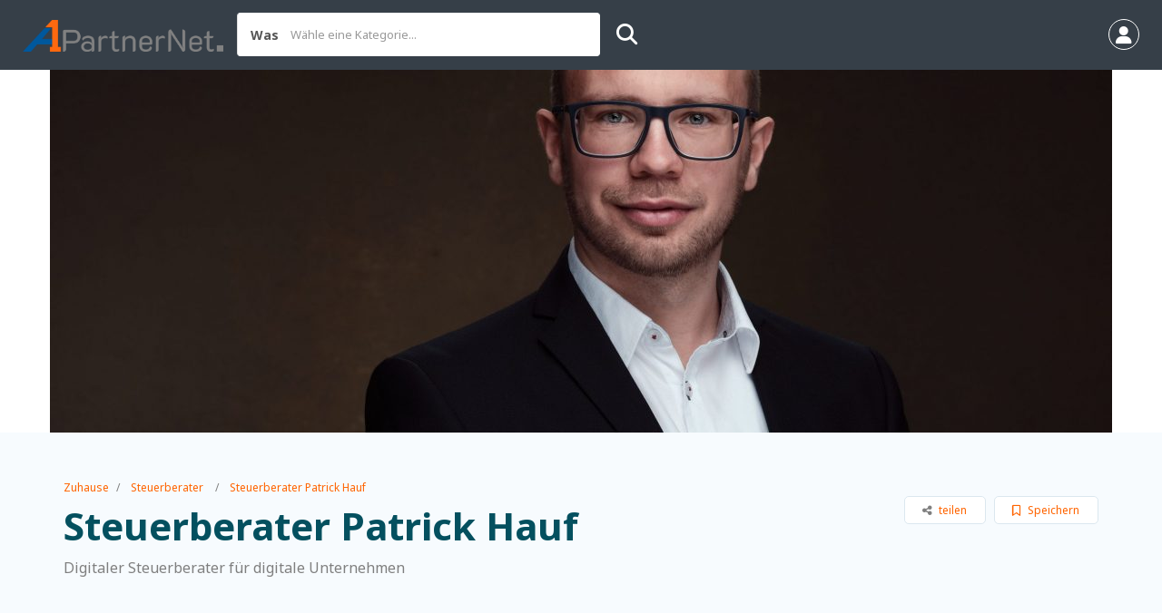

--- FILE ---
content_type: text/html; charset=UTF-8
request_url: https://geolocation-db.com/json/geoip.php?jsonp=jQuery371047683449596268357_1768736647262&_=1768736647263
body_size: 97
content:
jQuery371047683449596268357_1768736647262({"country_code":"US","country_name":"United States","city":null,"postal":null,"latitude":37.751,"longitude":-97.822,"IPv4":"3.145.113.92","state":null})

--- FILE ---
content_type: text/html; charset=UTF-8
request_url: https://geolocation-db.com/json/geoip.php?jsonp=jQuery371047683449596268357_1768736647264&_=1768736647265
body_size: 96
content:
jQuery371047683449596268357_1768736647264({"country_code":"US","country_name":"United States","city":null,"postal":null,"latitude":37.751,"longitude":-97.822,"IPv4":"3.145.113.92","state":null})

--- FILE ---
content_type: text/css
request_url: https://partner.accountone.de/wp-content/plugins/QuotePro/assets/css/style.css?ver=6.9
body_size: 704
content:

span.refresh-listings {
    font-size: 13px;
    font-weight: normal;
    color: #6c6c6c;
    margin: 2px 0 0 0;
    display: inline;
    cursor: pointer;
}
span.refresh-listings:hover {
    color: #FFD400;
}
span.refresh-listings i {
    margin: 0 5px 0 0;
}
.help-text.clear-list {
    position: absolute;
    margin-top: 6px;
	/*display: inline;
    float: right;
    margin-top: 6px;
    margin-right: 185px; */
}
.email-leads-form-radio-btn {
    font-size: 15px;
    font-weight: 500;
    margin: 0 0 15px 0;
}

.select2-container--default .select2-selection--multiple .select2-selection__choice:not(:last-of-type) {
    margin-bottom: 5px !important;
}

.listing-second-view .contact-form ul li {

    margin-bottom: 0 !important;
}

.select2-container .select2-search--inline .select2-search__field {
    margin-top: 0;
}

.select2-container--default .select2-selection--multiple .select2-selection__choice {
    padding: 3px 5px !important;
}

.select2-container--default .select2-selection--multiple .select2-selection__rendered {

    padding-right: 8px !important;
    padding-left: 8px !important;
}

.select2-container .select2-search--inline .select2-search__field {

    margin-top: 0 !important;
}

.form-lable-bulk-leads h3 {
    font-size: 16px;
    font-weight: 500;
    color: #000;
    margin: 20px 0 -16px 0;
}

.bulk-leads-required {
    outline: 1px solid #f00 !important;
}
.contact-form.quickform textarea#message7 {
    line-height: 1.42857143 !important;
    padding-top: 10px;
}
.lp-lead-success-msg-outer{
	height:45% !important;
	bottom:80px !important;
	top: unset !important;
}

.qpro-lead-popup-container {
    position: fixed;
    bottom: 110px;
    top: 35px;
    right: 0px;
    background: #fff;
    max-height: 90vh;
    overflow-x: auto;
    border-radius: 12px;
    z-index: 999999;
    border: 1px solid #dedede;
}
.qpro-lead-popup-container .widget-box.business-contact {
	border: none !important;
}
.qpro-lead-popup-trigger {
    position: fixed !important;
    right: 2px;
    bottom: 75px;
    z-index: 99999999;

}
.qpro-lead-popup-trigger i{
	padding-right: 4px;
	color: #DC143C;
}
button.btn.qpro-lead-popup-trigger {
	background: #F5F5F5;
	font-weight: 600;
    border: 1px solid #000;
    padding: 7px 20px;
    border-radius: 5px;
}
button.btn.qpro-lead-popup-trigger:hover{
	background: #fff;
	color: #0693e3;
	border: 1px solid #DC143C;
}
button.btn.qpro-lead-popup-trigger:focus{
	outline:none;
}
@media screen and (min-width: 350px){
.select2-container--default .select2-selection--multiple .select2-selection__rendered {
    width: 280px !important;
}
}
@media screen and (max-width: 480px){
.qpro-lead-popup-trigger {
    bottom: 0px !important;
    left: 60px;
    right: unset;
    width: 65% !important;
}
.qpro-lead-popup-container {
    bottom: 35px;
    width:100%;
}
}

--- FILE ---
content_type: text/css
request_url: https://partner.accountone.de/wp-content/themes/listingpro/style.css?ver=6.9
body_size: 2635
content:
/*
	Theme Name: Listingpro
	Text Domain: listingpro
	Theme URI: https://themeforest.net/item/listingpro-multipurpose-directory-theme/19386460
	Description: ListingPro is a complete solution for any type of directory/Listing theme.
	Author: Team of CridioStudio
	Author URI: https://themeforest.net/user/cridiostudio
	Version: 2.8
	License: GNU General Public License version 3.0
	License URI: http://www.gnu.org/licenses/gpl-3.0.html
	Tags:one-column, two-columns, left-sidebar, right-sidebar, custom-background, custom-colors, custom-menu, featured-image-header, featured-images, post-formats, sticky-post, theme-options, translation-ready
*/

/* Theme Styling Start */

/* ------------ BASE ------------- */

/* =WordPress Core
-------------------------------------------------------------- */

.far,
.fas {
    font-family: "Font Awesome 5 Free" !important;
}

.fa {
    font-family: "FontAwesome" !important;
    font-weight: 500;
}

.alignnone {
    margin: 5px 20px 20px 0;
}

.aligncenter,
div.aligncenter {
    display: block;
    margin: 5px auto 5px auto;
}

.alignright {
    float: right;
    margin: 5px 0 20px 20px;
}

.alignleft {
    float: left;
    margin: 5px 20px 20px 0;
}

a img.alignright {
    float: right;
    margin: 5px 0 20px 20px;
}

a img.alignnone {
    margin: 5px 20px 20px 0;
}

a img.alignleft {
    float: left;
    margin: 5px 20px 20px 0;
}

a img.aligncenter {
    display: block;
    margin-left: auto;
    margin-right: auto;
}

.wp-caption {
    background: #fff;
    border: 1px solid #f0f0f0;
    max-width: 96%;
    /* Image does not overflow the content area */
    padding: 5px 3px 10px;
    text-align: center;
}

.wp-caption.alignnone {
    margin: 5px 20px 20px 0;
}

.wp-caption.alignleft {
    margin: 5px 20px 20px 0;
}

.wp-caption.alignright {
    margin: 5px 0 20px 20px;
}

.wp-caption img {
    border: 0 none;
    height: auto;
    margin: 0;
    max-width: 98.5%;
    padding: 0;
    width: auto;
}

.wp-caption p.wp-caption-text {
    font-size: 11px;
    line-height: 17px;
    margin: 0;
    padding: 0 4px 5px;
}

/* Text meant only for screen readers. */

.screen-reader-text {
    clip: rect(1px, 1px, 1px, 1px);
    position: absolute !important;
    white-space: nowrap;
    height: 1px;
    width: 1px;
    overflow: hidden;
}

.screen-reader-text:focus {
    background-color: #f1f1f1;
    border-radius: 3px;
    box-shadow: 0 0 2px 2px rgba(0, 0, 0, 0.6);
    clip: auto !important;
    color: #21759b;
    display: block;
    font-size: 14px;
    font-size: 0.875rem;
    font-weight: bold;
    height: auto;
    left: 5px;
    line-height: normal;
    padding: 15px 23px 14px;
    text-decoration: none;
    top: 5px;
    width: auto;
    z-index: 100000;
    /* Above WP toolbar. */
}

/* WP Default Gallery */

.gallery {
    display: block;
    clear: both;
    overflow: hidden;
    margin: 0 auto;
}

.gallery .gallery-row {
    display: block;
    clear: both;
    overflow: hidden;
    margin: 0;
}

.gallery .gallery-item {
    overflow: hidden;
    float: left;
    text-align: center;
    list-style: none;
    padding: 0;
    border: 1px solid #efefef;
    margin: 0 10px 10px 0;
}

.gallery .gallery-item img,
.gallery .gallery-item img.thumbnail {
    max-width: 90%;
    height: auto;
    margin: 5% auto;
}

.gallery-caption {
    margin: 0 0 8px;
    font-style: italic;
    font-family: arial;
}

/* Table */

table {
    width: 100%;
    border-spacing: 0;
    border-collapse: collapse;
    background-color: transparent;
}

table th,
table td {
    padding: 8px;
    border-top: 1px solid #f0f0f0;
    vertical-align: top;
    text-align: left;
    line-height: 20px;
}

table th {
    font-weight: bold;
}

table thead th {
    vertical-align: bottom;
}

table caption + thead tr:first-child th,
table caption + thead tr:first-child td,
table colgroup + thead tr:first-child th,
table colgroup + thead tr:first-child td,
table thead:first-child tr:first-child th,
table thead:first-child tr:first-child td {
    border-top: 0;
}

table tbody + tbody {
    border-top: 2px solid #dddddd;
}

.sticky {
}

.bypostauthor {
}

/* Widgets Style */

aside > ul {
    padding: 10px 0px;
}

aside h2.widget-title {
    font-size: 22px;
    margin: 0 0 20px;
}

#sidebar li a {
    padding-right: 20px;
}

/*aside > ul li a{
    color: #888888;*/

/*font-weight: bold;*/

aside > ul li a:hover {
    color: #55a8e2;
}

.widget_archive select,
.widget_categories select,
.widget_text select {
    width: 100%;
    height: 30px;
}

.widget img {
    max-width: 100%;
}

#sidebar aside.widget,
#footer aside.widget {
    margin-bottom: 30px;
}

#sidebar aside.widget ul li {
    margin-right: 15px;
    padding: 14px 0 14px;
    border-bottom: 1px solid #e1e1e1;
}

#sidebar aside.widget ul li:first-child {
    padding-top: 4px;
}

#sidebar aside.widget ul li:last-child {
    padding-bottom: 4px;
    border-bottom: 0;
}

#sidebar aside.widget [class^="icon-"] a,
#sidebar aside.widget [class*=" icon-"] a {
    padding-left: 10px;
    font-family: "Lato", "Helvetica Neue", Helvetica, Arial, sans-serif;
}

#sidebar form#searchform {
    position: relative;
}

#sidebar form#searchform .icon-search {
    position: absolute;
    top: 11px;
    left: 15px;
    color: #d6d6d6;
    font-size: 18px;
}

#sidebar form#searchform input {
    -webkit-box-sizing: border-box;
    -moz-box-sizing: border-box;
    box-sizing: border-box;
    padding: 8px 8px 8px 40px;
    height: 40px;
    width: 100%;
    margin: 0 !important;
    border: 2px solid #e1e1e1;
    -webkit-border-radius: 0;
    -moz-border-radius: 0;
    border-radius: 0;
    box-shadow: none;
    -webkit-box-shadow: none;
    -moz-box-shadow: none;
    color: #888;
}

h3.widget-title {
    margin-bottom: 13px;
    font-weight: bold;
    font-size: 18px;
}

h3.widget-title span {
    color: #fff;
    font-weight: bold;
}

/* Recent Posts Widget */

#sidebar aside ul {
    list-style: none;
}

.imo-recent-posts-widget ul {
    margin: 0;
    list-style: none;
}

.imo-recent-posts-widget ul li {
    display: inline-block;
    padding: 10px 0;
    width: 100%;
}

#sidebar aside.widget .imo-recent-posts-widget ul li {
    padding: 12px 0 0;
    border-bottom: 0;
}

#sidebar aside.widget .imo-recent-posts-widget ul li:first-child {
    padding-top: 4px;
}

#sidebar .widget .imo-recent-posts-widget ul li:before {
    display: none;
}

#sidebar .imo-recent-posts-widget h4 {
    font-weight: normal;
}

.imo-recent-posts-widget ul li:first-child {
    padding-top: 0;
}

.imo-recent-posts-widget h4 {
    margin-bottom: 4px;
    font-size: 13px;
    line-height: 20px;
}

.imo-recent-posts-widget .meta {
    color: #aaa;
    text-transform: capitalize;
    font-size: 13px;
    line-height: 20px;
}

.imo-recent-posts-widget .recent-thumb img {
    -webkit-box-shadow: inset 0 1px rgba(255, 255, 255, 0.2);
    -moz-box-shadow: inset 0 1px rgba(255, 255, 255, 0.2);
    box-shadow: inset 0 1px rgba(255, 255, 255, 0.2);
}

.imo-recent-posts-widget .recent-thumb {
    float: left;
    margin: 4px 22px 4px 0;
}

/* Tag Widget */

.widget_tag_cloud h2 {
    margin-bottom: 20px !important;
}

.tagcloud a {
    display: inline-block;
    margin-right: 5px;
    margin-bottom: 10px;
    padding: 6px 15px;
    text-transform: capitalize;
    font-size: 14px !important;
    line-height: 20px;
    border: 1px solid #e1e1e1;
}

.tagcloud a:hover,
#footer .tagcloud a:hover {
    border: 1px solid #55a8e2;
    color: #55a8e2 !important;
}

/* Removing Child Pages from Widgets */

.widget_pages ul.children,
.widget_nav_menu ul.sub-menu {
    display: none;
}

/* New update 2.6.10 */

div#modal-2 a.md-close.lp-click-zindex i.fa.fa-close {
    margin-top: 10px !important;
}

form#claimform .col-md-6.col-xs-12.padding-0.leftside {
    margin-top: 5px;
}

.menu-height-0 {
    height: 0;
    overflow: hidden;
}

.listing-app-view-new .home-categories-area {
    display: none !important;
}

.page-heading-inner-container.cat-area .text-right p.view-on-map {
    display: block !important;
    background: transparent !important;
    position: static !important;
    top: 0 !important;
    right: 0 !important;
    overflow: auto !important;
    border-radius: 0 !important;
    padding: 0 !important;
    bottom: 0 !important;
    z-index: auto !important;
}

/* new code 2.6.15 */
textarea#lp_report_reason {
    border: 1px solid #DEDEDE;
    border-radius: 5px;
    float: left;
    line-height: 36px;
    margin-top: 5px;
    padding: 0 10px;
    width: 100%;
    font-size: 12px;
    min-height: 130px;
    font-weight: normal;
}
div#lp_report_listing button#lp-report-this-listing {
    background-color: #3C88DE;
    color: #fff;
    text-transform: capitalize;
    width: 100%;
    border: 0;
    font-size: 14px;
    height: 38px;
    font-weight: 400;
    line-height: 38px;
    padding-top: 0;
    padding-bottom: 0;
    margin-top:15px;
}
button.close-report-btn i{
    color:#fff;
}
button.close-report-btn {
     right: -8px;
    left: unset;
    position: absolute;
    background: #000;
    border-radius: 15px;
    font-size: 10px;
    color: #fff !important;
    width: 22px;
    height: 22px;
    display: flex;
    align-items: center;
    justify-content: center;
    top: -8px;
    z-index: 99999;
}
div#lp_report_listing .modal-dialog {
    top: 20%;
}
div#lp_report_listing .modal-content {
    border-radius: 0px !important;
    border: none !important;
}
div#lp_report_listing .modal-dialog label.col-form-label {
    color: #000;
    font-size: 18px;
    margin-bottom: 16px;
}
div#lp_report_listing {
    z-index: 9999;
}
/* end new code 2.6.15 */

@media only screen and (max-width: 480px) {
    body.listing-template-default.single.single-listing .pp_content {
        width: 390px !important;
        overflow: hidden !important;
    }

    img#fullResImage {
        height: auto !important;
    }

    body.listing-template-default.single.single-listing .pp_hoverContainer {
        width: 375px !important;
        overflow: hidden;
    }

    body.listing-template-default.single.single-listing
    .pp_pic_holder.dark_rounded {
        overflow: hidden !important;
        max-width: 100% !important;
    }
}






--- FILE ---
content_type: text/css; charset: UTF-8;charset=UTF-8
request_url: https://partner.accountone.de/wp-content/plugins/lawyerpro/assets/css/dynamic-css.php?ver=6.9
body_size: 1218
content:
:root {
--p-color: #0254A3;
--po-color: #0254A355;
--s-color: #FF6400;
--pp-color: #fff;
--ff: Noto Sans;
--banner-height: 610px;
--banner-opacity: 0.6;
--footer-top-bg: #292E31;
--footer-bottom-bg: #45505B;
--footer-top-color: #D2D2D2;
--footer-bottom-color: #45505B;
--nav-bg: #E0C8AC;
--nav-bg-fixed: #E0C8AC99;
--nav-color: #FFFFFF;
--nav-top: 0;
}


/*LPRO Navbar*/

.lpro-navbar-nav li .lpro-navbar-nav-btn {
border-color: var(--p-color);
color: var(--p-color);
font-family:  var(--ff);
}
.lpro-navbar-nav li .lpro-navbar-nav-btn > i.fa,
.lpro-navbar-nav .lp-user-menu li a
{
color: var(--p-color);
}
.lpro-navbar-nav li .lpro-navbar-nav-btn:hover,
.lpro-navbar-nav > li:last-child .lpro-navbar-nav-btn
{
background-color: var(--p-color);
color: var(--s-color);
}
.lpro-navbar-nav > li:last-child .lpro-navbar-nav-btn > i.fa {
color: var(--s-color);
}
.lpro-navbar-nav > li:last-child .lpro-navbar-nav-btn:hover > i.fa {
color: var(--p-color);
}
.lpro-navbar-nav > li:last-child .lpro-navbar-nav-btn:hover {
background-color: transparent;
color: var(--p-color);
}
.lpro-navbar-nav li .lpro-navbar-nav-btn:hover > i.fa {
color: var(--s-color);
}
#lpro-navbar .lpro-nav-container {
background: var(--nav-bg);
}
.lpro-navbar-nav li a {
color: var(--nav-color);
}
.lpro-navbar-nav li a:hover {
color: var(--p-color);
}
.lpro-navbar-nav .sub-menu li a {
color: var(--p-color);
}
.lpro-navbar-mobile-nav i {
font-size: 20px;
color: var(--p-color);
}
#lproSidebar.mm-menu .mm-navbars_top .mm-navbar {
background-color: var(--pp-color);
}
.lpro-lproSidebar-buttons {
display: block;
border: 1px solid var(--p-color);
color: var(--p-color) !important;
position: absolute;
top: 77px;
left: 20px;
padding: 10px 20px;
min-width: 110px;
text-align: center;
}
.lpro-lproSidebar-buttons:focus,
.lpro-lproSidebar-buttons:hover
{
background-color: var(--p-color);
color: var(--pp-color) !important;
}
.lpro-navbar-nav ul li.menu-item-has-children ul li a:hover {
border-left-color: var(--p-color);
}


/*FIXED Navbar*/

#lpro-navbar.fixed {
position: fixed !important;
width: 100% !important;
z-index: 99999 !important;
animation: slideDown 500ms;
top: var(--nav-top);
}
#lpro-navbar.loaded-fixed {
position: fixed !important;
width: 100% !important;
z-index: 99999 !important;
animation: slideDown 500ms;
top: var(--nav-top);
}
#lpro-navbar.loaded-fixed .lpro-nav-container {
background: var(--nav-bg-fixed);
}
@keyframes slideDown {
from {
top: -100%;
}
to {
top: var(--nav-top);
}
}



/*LPRO Banner*/

#lpro-banner {
background-image: url(https://partner.accountone.de/wp-content/uploads/2025/05/Kein-Titel-2000-x-1250-px-3.png);
min-height: var(--banner-height);
background-repeat: no-repeat;
background-size: cover;
background-position: center center;
position: relative;
}
.lpro-banner-overlay {
position: absolute;
top: 0;
left: 0;
width: 100%;
height: 100%;
background: var(--s-color);
opacity: var(--banner-opacity);
z-index: 0;
user-select: none;
pointer-events: none;
}
    .lpro-banner-search {
    min-height: calc(var(--banner-height) - 130px);
    }
    #lpro-banner .lpro-banner-categories .lpro-banner-category {
    width: calc(100% / 2);
    }
    .lpro-banner-search .form-group .lp-search-bar-right {
background: var(--p-color);
border: none;
min-height: 48px;
}
.lpro-banner-search .form-group .lp-search-bar-right input {
color: var(--s-color);
font-family: var(--ff);
}
.lpro-banner-search .form-group .lp-search-bar-right .lp-search-icon {
color: var(--s-color);
top: 50%;
transform: translateY(-50%);
}
.lpro-banner-search .form-group .lp-search-bar-right:hover {
background-color: var(--pp-color);
}
.lpro-banner-search .form-group .lp-search-bar-right:hover input {
color: var(--p-color);
background-color: var(--pp-color);
}
.lpro-banner-search .form-group .lp-search-bar-right:hover .lp-search-icon {
color: var(--p-color);
}
.lpro-banner-search-title::before {
background: var(--p-color);
}


.lpro-listing-grid-tag-ad {
background: var(--p-color);
color: var(--pp-color);
}
.lpro-listing-grid-cats a {
font-weight: 600;
color: var(--p-color);
}
.lpro-listing-rating .lpro-listing-rating-star i.fa {
color: var(--p-color);
}

.lpro-listing-grid-action-call {
border: 1px solid var(--p-color);
color: var(--s-color);
font-weight: 600;
}
.lpro-listing-grid-action-all {
background: var(--p-color);
color: var(--pp-color);
border-color: var(--p-color);
}
.lpro-listing-grid-action-call:hover {
border: 1px solid var(--p-color);
background: var(--p-color);
color: var(--pp-color);
}
.lpro-listing-grid-action-all:hover {
background: var(--pp-color);
color: var(--p-color);
border-color: var(--p-color);
}
.lpro-listing-grid-container .slick-prev:before,
.lpro-listing-grid-container .slick-next:before {
background: var(--p-color);
color: var(--pp-color);
border: 1px solid var(--p-color);
}
.lpro-listing-grid-container .slick-prev:hover:before,
.lpro-listing-grid-container .slick-next:hover:before {
background: var(--pp-color);
color: var(--p-color);
}

.lpro-taxonomy-element-tabs .lpro-taxonomy-element-tabs-link.active,
.lpro-taxonomy-element-tabs .lpro-taxonomy-element-tabs-link:hover
{
color: var(--p-color);
border-color: var(--p-color);
}
.lpro-tab-content .lpro-taxonomy-list a:hover {
color: var(--p-color);
}
.lpro-tab-content .lpro-taxonomy-list:before {
background-color: var(--p-color);
}

.lpro-activity-popover .lpro-activity-popover-rating * {
color: var(--p-color);
}
.lpro-activity-popover .lpro-activity-popover-quotes {
color: var(--p-color);
}

/*Footer*/

.lpro-footer-top-section {
background: var(--footer-top-bg);
}
.lpro-footer-bottom-section {
background: var(--footer-bottom-bg);
}
.lpro-footer-top-section * {
color: var(--footer-top-color);
}
.lpro-footer-bottom-section *,
.lpro-footer-bottom-section .lpro-footer-bottom-container .footer-menu li a
{
color: var(--footer-bottom-color);
}




--- FILE ---
content_type: text/javascript
request_url: https://partner.accountone.de/wp-content/themes/listingpro/assets/js/main.js?ver=6.9
body_size: 26444
content:
jQuery.noConflict();jQuery(window).on('resize load live',function(){jQuery(window).resize(function(){if(jQuery(window).width()<=768){jQuery('a.open-map-view').on('click',function(event){event.preventDefault();jQuery('.sidemap-container').addClass('open-map');jQuery('header').addClass('map-view-content')});jQuery('a.open-img-view').on('click',function(event){event.preventDefault();jQuery('.sidemap-container').removeClass('open-map');jQuery('header').removeClass('map-view-content')});if(jQuery('#wpadminbar').length>0){jQuery('html body').css('margin-top','-46px')}}else{jQuery('.sidemap-container').removeClass('open-map');if(jQuery('#wpadminbar').length>0){jQuery('html body').css('margin-top','0px')}
jQuery('a.open-map-view').on('click',function(event){event.preventDefault();jQuery('.sidemap-container').addClass('open-map');jQuery('header').addClass('map-view-content')});jQuery('a.open-img-view').on('click',function(event){event.preventDefault();jQuery('.sidemap-container').removeClass('open-map');jQuery('header').removeClass('map-view-content')})}
if(jQuery(window).width()<=480){jQuery('#more_filters').hide()}else{jQuery('#more_filters').show()}})});jQuery(document).ready(function(){jQuery('.lp_cancel_notic').click(function(e){e.preventDefault();jQuery('.lp_notification_wrapper').slideToggle(400)})
jQuery('.claimformtrigger2').click(function(){jQuery('header').addClass('lp-head-zindex');var divHeight=jQuery('.leftside').height();jQuery('.rightside').css('height',divHeight+'px')})
jQuery('.lp-click-zindex').click(function(){jQuery('header').removeClass('lp-head-zindex')});jQuery('.lp-tagline-submit-tagline label input[type="checkbox"]').click(function(event){if(jQuery(this).prop("checked")==!0){jQuery(".with-title-cond").fadeIn(700)}else if(jQuery(this).prop("checked")==!1){jQuery(".with-title-cond").fadeOut(700)}});jQuery('.stickynavbar ul li').each(function(e){var tagetID=jQuery(this).find('a').attr('href');if(jQuery(tagetID).length==0){jQuery(this).remove()}});var hh=jQuery('header').outerHeight();var ab=jQuery('.absolute');ab.css('top',hh);if(jQuery('.chosen-container').length>0){jQuery('.chosen-container').on('touchstart',function(e){e.stopPropagation();e.preventDefault();jQuery(this).trigger('mousedown')})}
jQuery('#see_filter').on('click',function(event){event.preventDefault();var filter=jQuery('#more_filters');jQuery(this).next('#more_filters').toggleClass('open_filter');if(filter.hasClass('open_filter')){jQuery(this).next('#more_filters').slideDown(400)}else{jQuery(this).next('#more_filters').slideUp(400)}})});jQuery(document).ready(function($){var loc=jQuery('.ui-widget').data('option');var apiType=jQuery('#page').data('ipapi');var currentlocationswitch='1';currentlocationswitch=jQuery('#page').data('lpcurrentloconhome');if(currentlocationswitch=="0"){loc='locationifoff';jQuery('.lp-location-search .ui-widget > i').fadeOut('fast')}
if(loc=='yes'){if((jQuery('.form-group').is('.lp-location-search')||jQuery('.form-group').is('.lp-location-inner-search'))&&(jQuery('body').is('.home')||jQuery('body').is('.app-view-home'))){if(apiType==="geo_ip_db"){jQuery.getJSON('https://geolocation-db.com/json/geoip.php?jsonp=?').done(function(location){var c_loc=location.city;var lp_s_loc=c_loc;if(jQuery('#page').data('lpattern')=='with_region'){c_loc=location.city+" "+location.state+", "+location.country_name;lp_s_loc=location.city+" "+location.state}
jQuery("#searchlocation").prop('disabled',!0).trigger('chosen:updated');jQuery('#searchlocation').find('#def_location').text(c_loc);jQuery('#searchlocation').find('#def_location').val(c_loc);jQuery('#cities').val(c_loc);jQuery('input[name=lp_s_loc]').val(lp_s_loc);jQuery("#searchlocation").prop('disabled',!1).trigger('chosen:updated');jQuery('.select2-selection__rendered').parent('.select2-selection').addClass('slide-right');jQuery('.lp-location-search .ui-widget > i').fadeOut('slow')})}else if(apiType==="ip_api"){jQuery.get("https://ipapi.co/json",function(location){var c_loc=location.city;var lp_s_loc=c_loc;if(jQuery('#page').data('lpattern')=='with_region'){c_loc=location.city+" "+location.region_code+", "+location.country_name;lp_s_loc=location.city+" "+location.region_code}
jQuery("#searchlocation").prop('disabled',!0).trigger('chosen:updated');jQuery('#searchlocation').find('#def_location').text(c_loc);jQuery('#searchlocation').find('#def_location').val(c_loc);jQuery('#cities').val(c_loc);jQuery('input[name=lp_s_loc]').val(lp_s_loc);jQuery("#searchlocation").prop('disabled',!1).trigger('chosen:updated');jQuery('.select2-selection__rendered').parent('.select2-selection').addClass('slide-right');jQuery('.lp-location-search .ui-widget > i').fadeOut('slow')},"json")}else{lpGetGpsLocName(function(lpgetcurrentcityvalue){lpgpsclocation=lpgetcurrentcityvalue;jQuery("#searchlocation").prop('disabled',!0).trigger('chosen:updated');jQuery('#searchlocation').find('#def_location').text(lpgpsclocation);jQuery('#searchlocation').find('#def_location').val(lpgpsclocation);jQuery('#cities').val(lpgpsclocation);jQuery('input[name=lp_s_loc]').val(lpgpsclocation);jQuery("#searchlocation").prop('disabled',!1).trigger('chosen:updated');jQuery('.select2-selection__rendered').parent('.select2-selection').addClass('slide-right');jQuery('.lp-location-search .ui-widget > i').fadeOut('slow')})}
jQuery('.chosen-select2').chosen({disable_search:!0});jQuery('.chosen-select1').chosen({disable_search:!0});jQuery('.chosen-select7').chosen({disable_search:!0});jQuery('.chosen-select5').chosen({disable_search:!0})}}else if(loc=='no'){jQuery('.lp-location-search .ui-widget > i').on('click',function(event){event.preventDefault();jQuery(this).addClass('fa-circle-o-notch fa-spin');jQuery(this).removeClass('fa-crosshairs');if(jQuery('.form-group').is('.lp-location-search')){if(apiType==="geo_ip_db"){jQuery.getJSON('https://geolocation-db.com/json/geoip.php?jsonp=?').done(function(location){jQuery('.chosen-single').addClass('remove-margin');jQuery("#searchlocation").prop('disabled',!0).trigger('chosen:updated');if(location.city==null){}else{jQuery('#select2-searchlocation-container').text(location.city);jQuery('#searchlocation').find('#def_location').val(location.city).text(location.city);jQuery('#cities').val(location.city);jQuery('input[name=lp_s_loc]').val(location.city)}
jQuery("#searchlocation").prop('disabled',!1).trigger('chosen:updated');jQuery('.select2-selection__rendered').parent('.select2-selection').addClass('slide-right');jQuery('.lp-location-search .ui-widget > i').fadeOut('slow')})}else if(apiType==="ip_api"){jQuery.get("https://ipapi.co/json",function(location){jQuery('.chosen-single').addClass('remove-margin');jQuery("#searchlocation").prop('disabled',!0).trigger('chosen:updated');if(location.city==null){}else{jQuery('#select2-searchlocation-container').text(location.city);jQuery('#searchlocation').find('#def_location').val(location.city).text(location.city);jQuery('#cities').val(location.city);jQuery('input[name=lp_s_loc]').val(location.city)}
jQuery("#searchlocation").prop('disabled',!1).trigger('chosen:updated');jQuery('.select2-selection__rendered').parent('.select2-selection').addClass('slide-right');jQuery('.lp-location-search .ui-widget > i').fadeOut('slow')},"json")}else{lpGetGpsLocName(function(lpgetcurrentcityvalue){lpgpsclocation=lpgetcurrentcityvalue;jQuery('.chosen-single').addClass('remove-margin');jQuery("#searchlocation").prop('disabled',!0).trigger('chosen:updated');jQuery('#select2-searchlocation-container').text(lpgpsclocation);jQuery('#searchlocation').find('#def_location').val(lpgpsclocation).text(lpgpsclocation);jQuery('#cities').val(lpgpsclocation);jQuery('input[name=lp_s_loc]').val(lpgpsclocation);jQuery("#searchlocation").prop('disabled',!1).trigger('chosen:updated');jQuery('.select2-selection__rendered').parent('.select2-selection').addClass('slide-right');jQuery('.lp-location-search .ui-widget > i').fadeOut('slow')})}
jQuery('.chosen-select2').chosen({disable_search:!0});jQuery('.chosen-select1').chosen({disable_search:!0});jQuery('.chosen-select7').chosen({disable_search:!0});jQuery('.chosen-select5').chosen({disable_search:!0})}})}
jQuery('#lp-new-ad-compaignForm').on('submit',function(e){var $this=jQuery(this);if($this.data('type')=="adsperclick"){totalPrice=jQuery('input[name="ads_price"]').val();var spotlight=0,topos=0,sidebar=0;if($this.find('#spotlightcmp').is(':checked')){spotlight=$this.find('#spotlightcmp').data('price')}
if($this.find('#camp-for-search').is(':checked')){topos=$this.find('#camp-for-search').data('price')}
if($this.find('#for-sidebar-camp').is(':checked')){sidebar=$this.find('#for-sidebar-camp').data('price')}
var minbujet=spotlight+topos+sidebar;if(totalPrice<minbujet){e.preventDefault();e.stopPropagation();alert($this.data('string')+' '+minbujet);return!1}}else{totalPrice=jQuery('input[name="ads_price"]').val()}
method=jQuery('input[name="method"]:checked').val();currency=$this.find('input[name="currency"]').val();listing_id=jQuery('input[name=lp_ads_for_listing]').val();listing_name=jQuery('input[name=lp_ads_title]').val();taxRate=$this.find('input[name="taxprice"]').val();if(listing_id===''||method===''){alert(jQuery('input#ad-blank-errorMsg').val());e.preventDefault()}else if(method==='stripe'){currency=$this.data('paid_currency');totalPrice=parseFloat(totalPrice)*100;totalPrice=parseFloat(totalPrice).toFixed();handler.open({name:listing_name,description:"",zipCode:!0,amount:totalPrice,currency:currency});e.preventDefault()}else if(method==='2checkout'){var packages=[];jQuery('input.checked_class[type="checkbox"]:checked').each(function(){packages.push($this.data('package'))});jQuery('#myCCForm #tprice').val(totalPrice);jQuery('#myCCForm #listing_id_2check').val(listing_id);jQuery('#myCCForm #packages').val(packages);jQuery('#myCCForm #taxprice').val($this.find('input[name="taxprice"]').val());jQuery("button.lp-2checkout-modal2").trigger('click');e.preventDefault()}})});jQuery(window).on('load',function(){jQuery('.lp-suggested-search').on('click',function(event){jQuery("#input-dropdown").niceScroll({cursorcolor:"#363F48",cursoropacitymax:1,boxzoom:!1,cursorwidth:"10px",cursorborderradius:"0px",cursorborder:"0px solid #fff",touchbehavior:!0,preventmultitouchscrolling:!1,cursordragontouch:!0,background:"#f7f7f7",horizrailenabled:!1,autohidemode:!1,zindex:"999999",})});jQuery('.notice a.close').on('click',function(event){event.preventDefault();jQuery(this).parent('.notice').fadeOut('slow')});jQuery('.lp-header-full-width .lp-menu-bar .header-filter, .lp-menu-bar .header-filter.pos-relative.form-group').css('display','block');var logoH=jQuery('.lp-logo').outerHeight();var acHgt=jQuery('.header-right-panel.clearfix');var a=parseInt(logoH+10);var b=jQuery('.header-right-panel').height();var c=a-b;var d=c/2;acHgt.css({'padding-top':d+'px'});jQuery('.rating-symbol:nth-child(1)').hover(function(){jQuery('.review.angry').css({'opacity':'1','visibility':'visible',})},function(){jQuery('.review.angry').css({'opacity':'0','visibility':'hidden',})});jQuery('.rating-symbol:nth-child(2)').hover(function(){jQuery('.review.cry').css({'opacity':'1','visibility':'visible',})},function(){jQuery('.review.cry').css({'opacity':'0','visibility':'hidden',})});jQuery('.rating-symbol:nth-child(3)').hover(function(){jQuery('.review.sleeping').css({'opacity':'1','visibility':'visible',})},function(){jQuery('.review.sleeping').css({'opacity':'0','visibility':'hidden',})});jQuery('.rating-symbol:nth-child(4)').hover(function(){jQuery('.review.smily').css({'opacity':'1','visibility':'visible',})},function(){jQuery('.review.smily').css({'opacity':'0','visibility':'hidden',})});jQuery('.rating-symbol:nth-child(5)').hover(function(){jQuery('.review.cool').css({'opacity':'1','visibility':'visible',})},function(){jQuery('.review.cool').css({'opacity':'0','visibility':'hidden',})});var rtngSym=jQuery('.rating-symbol');var rtngTip=jQuery('input.rating-tooltip');jQuery('.rating-symbol:first-of-type').hover(function(){jQuery(this).closest('span').addClass('active-stars-wrap');jQuery('.active-stars-wrap .rating-symbol:first-of-type .rating-symbol-foreground span').css('color','#de9147')},function(){jQuery('.active-stars-wrap').removeClass('active-stars-wrap')});jQuery('.rating-symbol:nth-of-type(2)').hover(function(){jQuery(this).closest('span').addClass('active-stars-wrap');jQuery('.active-stars-wrap .rating-symbol:first-of-type .rating-symbol-foreground span').css('color','#de9147');jQuery('.active-stars-wrap .rating-symbol:nth-of-type(2) .rating-symbol-foreground span').css('color','#de9147')},function(){jQuery('.active-stars-wrap').removeClass('active-stars-wrap')});jQuery('.rating-symbol:nth-of-type(3)').hover(function(){jQuery(this).closest('span').addClass('active-stars-wrap');jQuery('.active-stars-wrap .rating-symbol:first-of-type .rating-symbol-foreground span').css('color','#dec435');jQuery('.active-stars-wrap .rating-symbol:nth-of-type(2) .rating-symbol-foreground span').css('color','#dec435');jQuery('.active-stars-wrap .rating-symbol:nth-of-type(3) .rating-symbol-foreground span').css('color','#dec435')},function(){jQuery('.active-stars-wrap').removeClass('active-stars-wrap')});jQuery('.rating-symbol:nth-of-type(4)').hover(function(){jQuery(this).closest('span').addClass('active-stars-wrap');jQuery('.active-stars-wrap .rating-symbol:first-of-type .rating-symbol-foreground span').css('color','#c5de35');jQuery('.active-stars-wrap .rating-symbol:nth-of-type(2) .rating-symbol-foreground span').css('color','#c5de35');jQuery('.active-stars-wrap .rating-symbol:nth-of-type(3) .rating-symbol-foreground span').css('color','#c5de35');jQuery('.active-stars-wrap .rating-symbol:nth-of-type(4) .rating-symbol-foreground span').css('color','#c5de35')},function(){jQuery('.active-stars-wrap').removeClass('active-stars-wrap')});jQuery('.rating-symbol:nth-of-type(5)').hover(function(){jQuery(this).closest('span').addClass('active-stars-wrap');jQuery('.active-stars-wrap .rating-symbol:first-of-type .rating-symbol-foreground span').css('color','#73cf42');jQuery('.active-stars-wrap .rating-symbol:nth-of-type(2) .rating-symbol-foreground span').css('color','#73cf42');jQuery('.active-stars-wrap .rating-symbol:nth-of-type(3) .rating-symbol-foreground span').css('color','#73cf42');jQuery('.active-stars-wrap .rating-symbol:nth-of-type(4) .rating-symbol-foreground span').css('color','#73cf42');jQuery('.active-stars-wrap .rating-symbol:nth-of-type(5) .rating-symbol-foreground span').css('color','#73cf42')},function(){jQuery('.active-stars-wrap').removeClass('active-stars-wrap')});rtngSym.on('click',function(event){event.preventDefault();var thsVal=jQuery('input.rating-tooltip').val();if(thsVal==1){jQuery('.review.angry').addClass('visible');jQuery('.rating-symbol:first-of-type').addClass('angry');jQuery('.rating-symbol').removeClass('cry');jQuery('.rating-symbol').removeClass('sleeping');jQuery('.rating-symbol').removeClass('smily');jQuery('.rating-symbol').removeClass('cool')}else{jQuery('.review.angry').removeClass('visible')}
if(thsVal==2){jQuery('.review.cry').addClass('visible');jQuery('.rating-symbol:first-of-type').addClass('cry');jQuery('.rating-symbol:nth-of-type(2)').addClass('cry');jQuery('.rating-symbol').removeClass('angry');jQuery('.rating-symbol').removeClass('sleeping');jQuery('.rating-symbol').removeClass('smily');jQuery('.rating-symbol').removeClass('cool')}else{jQuery('.review.cry').removeClass('visible')}
if(thsVal==3){jQuery('.review.sleeping').addClass('visible');jQuery('.rating-symbol:first-of-type').addClass('sleeping');jQuery('.rating-symbol:nth-of-type(2)').addClass('sleeping');jQuery('.rating-symbol:nth-of-type(3)').addClass('sleeping');jQuery('.rating-symbol').removeClass('angry');jQuery('.rating-symbol').removeClass('cry');jQuery('.rating-symbol').removeClass('smily');jQuery('.rating-symbol').removeClass('cool')}else{jQuery('.review.sleeping').removeClass('visible')}
if(thsVal==4){jQuery('.review.smily').addClass('visible');jQuery('.rating-symbol:first-of-type').addClass('smily');jQuery('.rating-symbol:nth-of-type(2)').addClass('smily');jQuery('.rating-symbol:nth-of-type(3)').addClass('smily');jQuery('.rating-symbol:nth-of-type(4)').addClass('smily');jQuery('.rating-symbol').removeClass('angry');jQuery('.rating-symbol').removeClass('cry');jQuery('.rating-symbol').removeClass('sleeping');jQuery('.rating-symbol').removeClass('cool')}else{jQuery('.review.smily').removeClass('visible')}
if(thsVal==5){jQuery('.review.cool').addClass('visible');jQuery('.rating-symbol:first-of-type').addClass('cool');jQuery('.rating-symbol:nth-of-type(2)').addClass('cool');jQuery('.rating-symbol:nth-of-type(3)').addClass('cool');jQuery('.rating-symbol:nth-of-type(4)').addClass('cool');jQuery('.rating-symbol:nth-of-type(5)').addClass('cool');jQuery('.rating-symbol').removeClass('angry');jQuery('.rating-symbol').removeClass('cry');jQuery('.rating-symbol').removeClass('sleeping');jQuery('.rating-symbol').removeClass('smily')}else{jQuery('.review.cool').removeClass('visible')}
var CheckMultiRatingState=jQuery('#rewies_form').data('multi-rating');var ratingSumTotal=0;if(CheckMultiRatingState==1){var activeRatingLength=jQuery('.lp-multi-rating-val').length;jQuery('.lp-multi-rating-val').each(function(index){ratingSumTotal+=Number(jQuery(this).val())})
var activeRatingClass=Math.round(ratingSumTotal/activeRatingLength);jQuery('.lp-review-stars').removeClass(function(index,css){return(css.match(/\bactive-rating-avg\S+/g)||[]).join(' ')});jQuery('.lp-review-stars').addClass('active-rating-avg'+activeRatingClass);jQuery('.lp-review-stars i.fa:nth-child('+Number(activeRatingClass+1)+')').removeClass('fa-star-o').addClass('fa-star');jQuery('.lp-review-stars i.fa:nth-child('+Number(activeRatingClass+1)+')').prevAll('.fa-star-o').removeClass('fa-star-o').addClass('fa-star');jQuery('.lp-review-stars i.fa:nth-child('+Number(activeRatingClass+1)+')').nextAll('.fa-star').removeClass('fa-star-o').addClass('fa-star-o')}})});var siteurl=jQuery('#page').data('site-url');var sitelogo=jQuery('#page').data('sitelogo');var $menu=jQuery("#menu");if($menu.length>0){$menu.css('visibility','visible');$menu.mmenu({"extensions":["pagedim-black"],"iconPanels":!0,navbar:{title:""},navbars:{height:3,content:['<a href="'+siteurl+'" class="userimage"><img class="icon icons8-Contacts" src="'+sitelogo+'" alt="user"></a>',]}});jQuery('div#menu').removeClass('menu-height-0');var API=$menu.data("mmenu");jQuery(".lpl-button.md-trigger, .sign-login-wrap .md-trigger,.lpl-button.app-view-popup-style").click(function(){API.close()})}
jQuery(document).on('click','.footer-btn-right.map-view-btn, .v2-map-load .v2mapwrap, .listing-app-view-bar .right-icons a, .sidemap-fixed .sidemarpInside',function(e){if(jQuery('#map').is('.mapSidebar')){var defmaplat=jQuery('body').data('defaultmaplat');var defmaplong=jQuery('body').data('defaultmaplot');jQuery('.map-pop').empty();jQuery('.map-pop').html('<div class="mapSidebar" id="map"></div>');var map=null;$mtoken=jQuery('#page').data("mtoken");$mtype=jQuery('#page').data("mtype");$mapboxDesign=jQuery('#page').data("mstyle");if($mtoken!==''&&$mtype==='mapbox'){L.mapbox.accessToken=$mtoken;map=L.mapbox.map('map').setView([defmaplat,defmaplong],2);L.tileLayer('https://api.mapbox.com/styles/v1/{id}/tiles/{z}/{x}/{y}?access_token={accessToken}',{maxZoom:18,id:jQuery('#page').data("mstyle"),accessToken:jQuery('#page').data("mtoken")}).addTo(map);var markers=new L.MarkerClusterGroup();initializeMap(markers);map.fitBounds(markers.getBounds(),{padding:[50,50]});jQuery(document).on('click','.open-map-view',function(){L.Util.requestAnimFrame(map.invalidateSize,map,!1,map._container)})}else{var map=new L.Map('map',{minZoom:3,}).setView(new L.LatLng(defmaplat,defmaplong),6);if($mtype=='google'){L.tileLayer('http://{s}.google.com/vt/lyrs=m&x={x}&y={y}&z={z}',{maxZoom:6,subdomains:['mt0','mt1','mt2','mt3'],noWrap:!0,});var googleLayer=new L.Google('ROADMAP');map.addLayer(googleLayer)}else{L.tileLayer('https://{s}.tile.openstreetmap.org/{z}/{x}/{y}.png').addTo(map)}
var markers=new L.MarkerClusterGroup();var resmarkers=initializeMap(markers);if(typeof resmarkers==='undefined'){}else{map.fitBounds(markers.getBounds(),{padding:[50,50]});map.scrollWheelZoom.enable();map.invalidateSize();map.dragging.enable();jQuery(document).on('click','.open-map-view',function(){L.Util.requestAnimFrame(map.invalidateSize,map,!1,map._container)})}}
function initializeMap(markers){if(jQuery('.lp-grid-box-contianer').length!=0){markers.clearLayers();jQuery(".lp-grid-box-contianer").each(function(i){var LPtitle=jQuery(this).data("title");var LPposturl=jQuery(this).data("posturl");var LPlattitue=jQuery(this).data("lattitue");var LPlongitute=jQuery(this).data("longitute");var LPpostid=jQuery(this).data("postid");var LPiconSrc='';if(jQuery('.v2-map-load').length==1){if(jQuery('.v2-map-load').hasClass('v2_map_load_old')){var LPaddress=jQuery(this).find('.gaddress').text();var LPimageSrc=jQuery(this).find('.lp-grid-box-thumb').find('img').attr('src');if(typeof jQuery("body").data('deficon')!=='undefined'){LPiconSrc=jQuery("body").data('deficon')}else{LPiconSrc=jQuery(this).find('.cat-icon').find('img').attr('src')}}else{var LPaddress=jQuery(this).find('.lp-listing-location').find('a').text();var LPimageSrc=jQuery(this).find('.lp-listing-top-thumb').find('img').attr('src');if(typeof jQuery("body").data('deficon')!=='undefined'){LPiconSrc=jQuery("body").data('deficon')}else{LPiconSrc=jQuery(this).find('.cat-icon').find('img').attr('src')}}}else if(jQuery('.lp-compact-view-outer').length>0){var LPaddress=jQuery(this).find('.lp_list_address').text();var LPimageSrc=jQuery(this).find('.lp-listing-top-thumb').find('img').attr('src');var LPiconSrc=jQuery(this).find('.cat-icon').find('img').attr('src');if(typeof jQuery("body").data('deficon')!=='undefined'){LPiconSrc=jQuery("body").data('deficon')}}else{var LPaddress=jQuery(this).find('.gaddress').text();var LPimageSrc=jQuery(this).find('.listing-app-view-new-wrap').find('img').attr('src');if(LPimageSrc===undefined){LPimageSrc=jQuery(this).data('feaimg')}
if(LPimageSrc===undefined){if(jQuery('.lp-grid-box-thumb .show-img').length>0){LPimageSrc=jQuery(this).find('.lp-grid-box-thumb .show-img img').attr('src')}else{LPimageSrc=jQuery(this).find('.lp-grid-box-thumb .show img').attr('src')}}
if(typeof jQuery("body").data('deficon')!=='undefined'){LPiconSrc=jQuery("body").data('deficon')}else{LPiconSrc=jQuery(this).find('.cat-icon').find('img').attr('src')}}
if(LPlattitue!=''&&LPlongitute!=''){var LPimage='';if(LPimageSrc!=''){LPimage=LPimageSrc}
var LPicon='';if(LPiconSrc!=''){LPicon=LPiconSrc}
var markerLocation=new L.LatLng(LPlattitue,LPlongitute);var CustomHtmlIcon=L.divIcon({html:"<div class='lpmap-icon-shape pin card"+LPpostid+"'><div class='lpmap-icon-contianer'><img alt='image' src='"+LPicon+"' /></div></div>",});var marker=new L.Marker(markerLocation,{icon:CustomHtmlIcon}).bindPopup('<div class="map-post"><div class="map-post-thumb"><a target="_blank" href="'+LPposturl+'"><img alt="image" src="'+LPimage+'" ></a></div><div class="map-post-des"><div class="map-post-title"><h5><a target="_blank" href="'+LPposturl+'">'+LPtitle+'</a></h5></div><div class="map-post-address"><p><i class="fa fa-map-marker"></i> '+LPaddress+'</p></div></div></div>').addTo(map);markers.addLayer(marker);map.addLayer(markers)}});return!0}}}});jQuery(document).ready(function(){'use-strict';var checkdInput=jQuery('.checkboxx input.checked_class');checkdInput.on('change',function(event){event.preventDefault();if(checkdInput.is(':checked')){jQuery('a#lp-next').css('display','block');jQuery('a#lp-next').removeClass('hide');jQuery('span.show').removeClass('show');jQuery('.promotional-section > .lp-face.lp-pay-options.lp-dash-sec > span').addClass('hide')}else{jQuery('a#lp-next').addClass('hide');jQuery('.promotional-section > .lp-face.lp-pay-options.lp-dash-sec > span').addClass('show')}});var rdoInput=jQuery('.lp-method-wrap input.radio_checked');rdoInput.on('change',function(event){event.preventDefault();if(rdoInput.is(':checked')){jQuery('input.lp-next2.promotebtn').css('display','block');jQuery('input.lp-next2.promotebtn').removeClass('hide');jQuery('.promotional-section span.proceed-btn').removeClass('show');jQuery('.promotional-section span.proceed-btn').addClass('hide')}else{jQuery('input.lp-next2.promotebtn').addClass('hide');jQuery('.promotional-section span.proceed-btn').addClass('show')}});jQuery('.promotional-section a.lp-submit-btn').on('click',function(event){event.preventDefault();jQuery(this).parent('.promotional-section').slideUp(500);jQuery(this).parent('.promotional-section').next('.lp-card > form#ads_promotion').slideDown(1000)});var dash=jQuery('.dashboard-tabs.lp-main-tabs.text-center > ul > li.dropdown > a');var dashli=jQuery('.dashboard-tabs.lp-main-tabs.text-center > ul > li.dropdown');var dashul=jQuery('.dashboard-tabs.lp-main-tabs.text-center > ul > li.dropdown > ul');dash.on('click',function(event){event.preventDefault();if(dashli.hasClass('opened')){jQuery(dashli).removeClass('opened');jQuery(dashul).removeClass('opened');jQuery(this).parent('li').addClass('opened');jQuery(this).next('ul').addClass('opened')}else{jQuery(dashul).removeClass('opened');jQuery(dashli).removeClass('opened');jQuery(this).parent('li').addClass('opened');jQuery(this).next('ul').addClass('opened')}});jQuery('h3#reply-title').on('click',function(event){event.preventDefault();var thiss=jQuery(this);if(thiss.hasClass('active')){jQuery(this).removeClass('active');jQuery(this).next('#rewies_form').slideUp();jQuery(this).next('#rewies_formm').slideUp()}else{jQuery(this).addClass('active');jQuery(this).next('#rewies_form').slideDown();jQuery(this).next('#rewies_formm').slideDown()}});jQuery('#clicktoreview').on('click',function(event){event.preventDefault();var thiss=jQuery('#reply-title');thiss.addClass('active');thiss.next('#rewies_form').slideDown();thiss.next('#rewies_formm').slideDown();jQuery('html, body').animate({scrollTop:jQuery('#reply-title').offset().top},2000)});jQuery('.leadformtrigger').on('click',function(e){e.preventDefault();jQuery('.app-view-lead-form').slideToggle(500)});jQuery('.open-lead-form-app-view').on('click',function(e){if(jQuery('.app-view-lead-form')[0]){jQuery('.app-view-lead-form').slideToggle(500);jQuery('html, body').animate({scrollTop:jQuery('.leadformtrigger').offset().top},2000)}})
jQuery('#rewies_form input[type=file]').change(function(e){$in=jQuery(this);$in.prev().prev().text($in.val())});jQuery('a.grid').on('click',function(event){event.preventDefault();jQuery('a.list').removeClass('active');jQuery(this).addClass('active');jQuery('.listing-simple').removeClass('listing_list_view');if(jQuery('#list-grid-view-v2').length!=0&&jQuery('#list-grid-view-v2').hasClass('swtch-ll')){jQuery('#list-grid-view-v2').attr('data-layout-class','grid')}
if(jQuery('#content-grids').hasClass('v2-toggle')){jQuery('.loop-switch-class').removeClass('col-md-12');jQuery('.loop-switch-class').addClass('col-md-6');jQuery('.lp-listings.active-view').removeClass('list-style');jQuery('.lp-listings.active-view').addClass('grid-style')}else{jQuery('.post-with-map-container').find('.lp-grid-box-contianer.card1.lp-grid-box-contianer1').removeClass('col-sm-12 list_view');jQuery('.post-with-map-container').find('.lp-grid-box-contianer.card1.lp-grid-box-contianer1').addClass('col-md-6 col-sm-12 grid_view2');if(jQuery('#content-grids').hasClass('listing-with-header-filters-wrap')){jQuery('.listing-simple').find('.lp-grid-box-contianer.card1.lp-grid-box-contianer1').removeClass('col-sm-12 list_view');jQuery('.listing-simple').find('.lp-grid-box-contianer.card1.lp-grid-box-contianer1').addClass('col-md-6 col-sm-12 grid_view2')}else{jQuery('.listing-simple').find('.lp-grid-box-contianer.card1.lp-grid-box-contianer1').removeClass('col-sm-12 list_view');jQuery('.listing-simple').find('.lp-grid-box-contianer.card1.lp-grid-box-contianer1').addClass('col-md-4 col-sm-12 grid_view2')}
jQuery('.listing-with-sidebar').find('.lp-grid-box-contianer.card1.lp-grid-box-contianer1').removeClass('col-sm-12 list_view');jQuery('.listing-with-sidebar').find('.lp-grid-box-contianer.card1.lp-grid-box-contianer1').addClass('col-md-6 col-sm-12 grid_view2')}});jQuery('a.list').on('click',function(event){event.preventDefault();jQuery('a.grid').removeClass('active');jQuery(this).addClass('active');jQuery('.listing-simple').addClass('listing_list_view');if(jQuery('#list-grid-view-v2').length!=0&&jQuery('#list-grid-view-v2').hasClass('swtch-ll')){jQuery('#list-grid-view-v2').attr('data-layout-class','list')}
if(jQuery('#content-grids').hasClass('v2-toggle')){jQuery('.loop-switch-class').removeClass('col-md-6');jQuery('.loop-switch-class').addClass('col-md-12');jQuery('.lp-listings.active-view').addClass('list-style');jQuery('.lp-listings.active-view').removeClass('grid-style')}else{jQuery('.post-with-map-container').find('.lp-grid-box-contianer.card1.lp-grid-box-contianer1').removeClass('col-md-6 col-sm-6 grid_view2');jQuery('.post-with-map-container').find('.lp-grid-box-contianer.card1.lp-grid-box-contianer1').addClass('col-sm-12 list_view');if(jQuery('#content-grids').hasClass('listing-with-header-filters-wrap')){jQuery('.listing-simple').find('.lp-grid-box-contianer.card1.lp-grid-box-contianer1').removeClass('col-md-6 col-sm-6 grid_view2');jQuery('.listing-simple').find('.lp-grid-box-contianer.card1.lp-grid-box-contianer1').addClass('col-sm-12 list_view')}else{jQuery('.listing-simple').find('.lp-grid-box-contianer.card1.lp-grid-box-contianer1').removeClass('col-md-4 col-sm-6 grid_view2');jQuery('.listing-simple').find('.lp-grid-box-contianer.card1.lp-grid-box-contianer1').addClass('col-sm-12 list_view')}
jQuery('.listing-with-sidebar').find('.lp-grid-box-contianer.card1.lp-grid-box-contianer1').removeClass('col-md-6 col-sm-6 grid_view3');jQuery('.listing-with-sidebar').find('.lp-grid-box-contianer.card1.lp-grid-box-contianer1').addClass('col-sm-12 list_view')}});jQuery('a.show-all-timings').on('click',function(event){event.preventDefault();jQuery(this).toggleClass('opened');jQuery(this).next('ul.hidding-timings').slideToggle(400)});jQuery(".detail-page2-tab-content .review-form h3").removeAttr("id");jQuery('.listing-app-view .listing-app-view-bar .pricy-form-group #lp-find-near-me-outer ul > li > a').click(function(){jQuery(this).toggleClass('margin-right-0 lp-remove-border')});var inputs=document.querySelectorAll('.inputfile');Array.prototype.forEach.call(inputs,function(input){var label=input.nextElementSibling,labelVal=label.innerHTML;input.addEventListener('change',function(e){var fileName='';if(this.files&&this.files.length>1)
fileName=(this.getAttribute('data-multiple-caption')||'').replace('{count}',this.files.length);else fileName=e.target.value.split('\\').pop();if(fileName)
label.querySelector('span').innerHTML=fileName;else label.innerHTML=labelVal});input.addEventListener('focus',function(){input.classList.add('has-focus')});input.addEventListener('blur',function(){input.classList.remove('has-focus')})});if(jQuery('body').hasClass('home')||jQuery('body').hasClass('app-view-home')){jQuery('.listing-app-view.home .map-view-list-container2,.listing-app-view.app-view-home .map-view-list-container2').slick({centerMode:!1,centerPadding:'0px',infinite:!0,accesibility:!1,draggable:!0,swipe:!0,touchMove:!1,autoplaySpeed:1400,speed:100,slidesToShow:2,dots:!0,arrows:!1});jQuery('.listing-app-view.home .lp-location-slider,.listing-app-view.app-view-home .lp-location-slider').slick({centerMode:!1,centerPadding:'0px',infinite:!0,accesibility:!1,draggable:!0,swipe:!0,touchMove:!1,autoplaySpeed:1400,speed:100,slidesToShow:3,dots:!0,arrows:!1})}
if(jQuery('.listing-category-slider4').length>0){jQuery('.listing-category-slider4').slick({centerMode:!1,centerPadding:'0px',infinite:!0,accesibility:!1,draggable:!0,swipe:!0,touchMove:!1,autoplaySpeed:1400,speed:100,slidesToShow:4,dots:!1,arrows:!0,responsive:[{breakpoint:768,settings:{arrows:!1,centerMode:!1,centerPadding:'0px',slidesToShow:4}},{breakpoint:480,settings:{arrows:!1,centerMode:!1,centerPadding:'0px',slidesToShow:1}}]})}
jQuery('#map-view-icon2').click(function(){jQuery("#search-filter-attr-filter").animate({width:"toggle"},5)});jQuery('.listing-app-view .lp-search-toggle .user-menu').click(function(e){jQuery(".lp-user-menu").toggleClass("main")});jQuery(document).mouseup(function(e){var container=jQuery(".lp-user-menu");if(!container.is(e.target)&&container.has(e.target).length===0){jQuery('.lp-user-menu').removeClass('main')}});jQuery('.lp-detail-page-template-3 #clicktoreview2').on('click',function(event){event.preventDefault();jQuery(".single-tabber2 ul li").removeClass('active');jQuery(".detail-page2-tab-content .tab-content .tab-pane").removeClass('active');jQuery('.single-tabber2 ul .lpreviews').addClass('active');jQuery('.detail-page2-tab-content .tab-content .lpreviews').addClass('active');jQuery('html, body').animate({scrollTop:jQuery('#review-section').offset().top},200)});jQuery('[data-toggle="tooltip"]').tooltip();jQuery('a.see_more_btn').on('click',function(event){event.preventDefault();var $this=jQuery(this);if($this.hasClass('closedd')){$this.removeClass('closedd');$this.addClass('openedd');jQuery(this).find('i').removeClass('fa-arrow-down');jQuery(this).find('i').addClass('fa-arrow-up')}else{$this.removeClass('openedd');$this.addClass('closedd');jQuery(this).find('i').removeClass('fa-arrow-up');jQuery(this).find('i').addClass('fa-arrow-down')}
jQuery(this).next('.review-content').slideToggle(200)});jQuery('a.open-reply').on('click',function(event){event.preventDefault();var $this=jQuery(this);if($this.hasClass('closeddd')){$this.removeClass('closeddd');$this.addClass('openeddd');jQuery(this).find('i').removeClass('fa-arrow-down');jQuery(this).find('i').addClass('fa-arrow-up')}else{$this.removeClass('openeddd');$this.addClass('closeddd');jQuery(this).find('i').removeClass('fa-arrow-up');jQuery(this).find('i').addClass('fa-arrow-down')}
jQuery(this).next('.post_response').slideToggle(200)});jQuery(document).ready(function(){jQuery('select.hours-start2').prop("disabled",!0);jQuery('select.hours-end2').prop("disabled",!0);jQuery(".lp-check-doubletime .enable2ndday").change(function(){if(this.checked){jQuery('select.hours-start2').prop("disabled",!1);jQuery('select.hours-end2').prop("disabled",!1);jQuery('.hours-select.lp-slot2-time').slideToggle(300)}else{jQuery('select.hours-start2').prop("disabled",!0);jQuery('select.hours-end2').prop("disabled",!0);jQuery('.hours-select.lp-slot2-time').slideToggle(300)}})});jQuery(document).on('click','a.remove-hours',function(event){event.preventDefault();jQuery(this).parent('.hours').remove()});jQuery('a.toggle-currencey-area').on('click',function(event){event.preventDefault();jQuery(this).next('.currency-area').slideToggle(400);jQuery(this).toggleClass('active')});jQuery('.review-img-slider').magnificPopup({delegate:'a',type:'image',tLoading:'Loading image #%curr%...',mainClass:'mfp-img-mobile',gallery:{enabled:!0,navigateByImgClick:!0,preload:[0,1]},image:{tError:'<a href="%url%">The image #%curr%</a> could not be loaded.',titleSrc:function(item){return item.el.attr('title')+'<small>by Listingpro team</small>'}}});jQuery(document).ready(function(){jQuery(".fulldayopen").change(function(){if(this.checked){jQuery('select.hours-start').prop("disabled",!0);jQuery('select.hours-end').prop("disabled",!0);jQuery('select.hours-start2').prop("disabled",!0);jQuery('select.hours-end2').prop("disabled",!0)}else{jQuery('select.hours-start').prop("disabled",!1);jQuery('select.hours-end').prop("disabled",!1);jQuery('select.hours-start2').prop("disabled",!1);jQuery('select.hours-end2').prop("disabled",!1)}})});jQuery(document).ready(function(){jQuery(".add-more").click(function(){jQuery("#lp_feature_panel").slideToggle("slow")})});var hdrHeight=jQuery('header.header-normal').outerHeight();jQuery('.top-section .absolute').css('top',hdrHeight);if(jQuery('body').is('.single-listing')){if(jQuery(window).width()>=768){jQuery("a[rel^='prettyPhoto']").prettyPhoto({animation_speed:'fast',theme:'dark_rounded',slideshow:7000,autoplay_slideshow:!0,social_tools:'',deeplinking:!1,show_title:!1,})}else{jQuery("a[rel^='prettyPhoto']").prettyPhoto({animation_speed:'fast',theme:'dark_rounded',slideshow:7000,autoplay_slideshow:!0,social_tools:'',deeplinking:!1,show_title:!1,})}}
jQuery('a.onlineform').on('click',function(event){event.preventDefault();jQuery(this).next('.booking-form').slideToggle(400);jQuery(this).toggleClass('active')});jQuery('.listing-second-view .ask-question-area > a.ask_question_popup').on('click',function(event){event.preventDefault();jQuery(this).next('.faq-form').slideToggle(400)});if(jQuery('body').is('.single-listing')){var sliderstyle=jQuery('body').data('sliderstyle');if(sliderstyle=="style1"){var images=jQuery(".listing-slide").data('images-num');var center_mode=!0;if(images>5){images=5;center_mode=!0}else{center_mode=!1}
jQuery('.listing-slide').slick({centerPadding:'10px',slidesToShow:images,autoplay:!0,draggable:!1,autoplaySpeed:5000,centerMode:center_mode,focusOnSelect:!0,arrows:!0,responsive:[{breakpoint:768,settings:{arrows:!1,centerMode:!1,centerPadding:'0px',slidesToShow:5}},{breakpoint:480,settings:{arrows:!0,centerMode:!1,centerPadding:'0px',slidesToShow:1}}]})}else if(sliderstyle=="style2"){var images=jQuery(".listing-slide").data('images-num');var center_mode=!0;var variable=!0;if(images>3){center_mode=!1}else if(images=3){jQuery('.single-page-slider-container').addClass('three-imgs');variable=!1}else if(images=2){jQuery('.single-page-slider-container').addClass('new-cls')}else if(images=1){jQuery('.single-page-slider-container').addClass('one-img')}else{center_mode=!1;variable=!1}
jQuery('.listing-slide').slick({slidesToShow:2,autoplay:!0,draggable:!1,autoplaySpeed:5000,centerMode:!0,focusOnSelect:!0,variableWidth:variable,adaptiveHeight:!0,responsive:[{breakpoint:768,settings:{arrows:!0,centerMode:!1,centerPadding:'0px',}},{breakpoint:480,settings:{arrows:!0,centerMode:!1,centerPadding:'0px',slidesToShow:1}}]})}else if(sliderstyle=="style3"){var images=jQuery(".listing-slide").data('images-num');var slidestoshow=2;if(images==1){jQuery('.listing-slide img').css('width','100%');slidestoshow=1}else if(images==2){slidestoshow=2}else if(images==3){slidestoshow=2}else if(images==4){slidestoshow=3}else if(images==6){slidestoshow=4}else if(images==8){slidestoshow=6}else if(images==10){slidestoshow=8}else if(images>=12){slidestoshow=10}
jQuery('.listing-slide').slick({slidesToShow:2,autoplay:!0,draggable:!1,autoplaySpeed:5000,centerMode:!0,focusOnSelect:!0,variableWidth:!0,adaptiveHeight:!0,responsive:[{breakpoint:9999,settings:{slidesToShow:slidestoshow,}},{breakpoint:768,settings:{arrows:!0,centerMode:!1,centerPadding:'0px',}},{breakpoint:480,settings:{arrows:!0,centerMode:!1,centerPadding:'0px',slidesToShow:1}}]})}}
if(jQuery('.listing-slide2').length!=0){jQuery('.listing-slide2').slick({slidesToShow:1,autoplay:!1,draggable:!1,autoplaySpeed:5000,centerMode:!0,centerPadding:'0px',focusOnSelect:!0,variableWidth:variable,adaptiveHeight:!0,responsive:[{breakpoint:768,settings:{arrows:!0,centerMode:!1,centerPadding:'0px',}},{breakpoint:480,settings:{arrows:!1,centerMode:!1,centerPadding:'0px',slidesToShow:1}}]})}
jQuery(".select2").select2();if(jQuery('body').is('.single-listing')){jQuery('.review-img-slider').slick({infinite:!0,slidesToShow:3,slidesToScroll:1,autoplay:!1,autoplaySpeed:5000,arrows:!0,dots:!1,responsive:[{breakpoint:790,settings:{arrows:!1,centerMode:!0,centerPadding:'40px',slidesToShow:2}},{breakpoint:480,settings:{slidesToShow:1}}]});if(jQuery('.single-inner-container .single-tabber2 ul .lpreviews').length>0){jQuery(document).on('click','.single-inner-container .single-tabber2 ul .lpreviews',function(){if(jQuery('.review-img-slider').hasClass('slick-initialized')){jQuery('.review-img-slider').slick('unslick');jQuery('.review-img-slider').slick({infinite:!0,slidesToShow:3,slidesToScroll:1,autoplay:!1,autoplaySpeed:5000,arrows:!0,dots:!1,responsive:[{breakpoint:790,settings:{arrows:!1,centerMode:!0,centerPadding:'40px',slidesToShow:2}},{breakpoint:480,settings:{slidesToShow:1}}]})}})}
jQuery('.post-slide').slick({infinite:!0,slidesToShow:2,slidesToScroll:1,arrows:!1,dots:!0,responsive:[{breakpoint:2,settings:{arrows:!1,centerMode:!0,centerPadding:'40px',slidesToShow:3}},{breakpoint:480,settings:{slidesToShow:1}}]});jQuery('.testimonial-slider').slick({dots:!0,infinite:!0,autoplay:!0,autoplaySpeed:1000,speed:1000,arrows:!1,slidesToShow:1})}
var icons={header:"fa fa-plus",activeHeader:"fa fa-minus"};jQuery("#accordion").accordion({icons:icons,heightStyle:"content",});jQuery("#toggle").button().on('click',function(){if(jQuery("#accordion").accordion("option","icons")){jQuery("#accordion").accordion("option","icons",null)}else{jQuery("#accordion").accordion("option","icons",icons)}});jQuery('.popup-youtube, .popup-vimeo, .popup-gmaps').magnificPopup({disableOn:319,type:'iframe',iframe:{markup:'<div class="mfp-iframe-scaler">'+'<div class="mfp-close"></div>'+'<iframe class="mfp-iframe" frameborder="0" allowfullscreen></iframe>'+'</div>',patterns:{youtube:{index:'youtube.com/',id:'v=',src:'//www.youtube.com/embed/%id%?rel=0&autoplay=1'}},srcAction:'iframe_src',},mainClass:'mfp-fade',removalDelay:160,preloader:!1,fixedContentPos:!1});jQuery('.popup-gallery').magnificPopup({delegate:'.image-popup',type:'image',tLoading:'Loading image #%curr%...',mainClass:'mfp-img-mobile',gallery:{enabled:!0,navigateByImgClick:!0,preload:[0,1]}});jQuery('input.check').on('change',function(){alert('Rating: '+jQuery(this).val())});if(jQuery('body').is('.single-listing')){jQuery('#programmatically-set').on('click',function(){jQuery('#programmatically-rating').rating('rate',jQuery('#programmatically-value').val())});jQuery('#programmatically-get').on('click',function(){alert(jQuery('#programmatically-rating').rating('rate'))});jQuery('.rating-tooltip-manual').rating({extendSymbol:function(){var title;jQuery(this).tooltip({container:'body',placement:'bottom',trigger:'manual',title:function(){return title}});jQuery(this).on('rating.rateenter',function(e,rate){title=rate;jQuery(this).tooltip('show')}).on('rating.rateleave',function(){jQuery(this).tooltip('hide')})}});jQuery('.rating').each(function(){jQuery('<span class="label label-default"></span>').text(jQuery(this).val()||' ').insertAfter(this)});jQuery('.rating').on('change',function(){jQuery(this).next('.label').text(jQuery(this).val())})}})
jQuery(window).on('load',function(){if(jQuery(this).width()<981){jQuery(".claimformtrigger").on('click',function(){if(jQuery('.claimform').hasClass('claimform-open')){jQuery('.claimform').removeClass("claimform-open");jQuery('.claimform').hide()}else{jQuery(this).closest('.post-row').addClass('rowopen');jQuery('.claimform').addClass("claimform-open");jQuery('.claimform').show()}})}
jQuery(window).resize(function(){if(jQuery(this).width()<781){jQuery('.mobilemap').removeAttr('id');jQuery('.mobilemap').removeClass('md-modal');jQuery('.mobilemap').removeClass('md-effect-3');jQuery('.mobilelink').removeClass('md-trigger');jQuery('.mobile-map-space .md-overlayi').removeClass('md-overlay');jQuery('.listing-container-right .md-overlayi').removeClass('md-overlay');jQuery(".mobilelink").on('click',function(){if(jQuery('.mobilemap').hasClass('map-open')){jQuery('.mobilemap').removeClass("map-open");jQuery('.mobilemap .mapbilemap-content').css({"opacity":"0","margin-top":"-520px"});jQuery("a.mobilelink").text("View on map")}else{jQuery('.mobilemap').addClass("map-open");jQuery('.mobilemap .mapbilemap-content').css({"opacity":"1","margin-top":"0px"});jQuery("a.mobilelink").text("Close map")}});jQuery(".quickformtrigger").on('click',function(){if(jQuery('.quickform').hasClass('quickform-open')){jQuery('.quickform').removeClass("quickform-open");jQuery('.quickform').slideUp(600)}else{jQuery('.quickform').addClass("quickform-open");jQuery('.quickform').slideDown(600)}})}else{var headertop=jQuery('header').height();jQuery('.section-fixed').css('padding-top',headertop+'px')}}).resize();jQuery('.listing-sidebar-left .form-inline').fadeTo(600,1);jQuery('.post-with-map-container .form-inline').fadeTo(600,1);jQuery('.spinner').css("display","none");L.Google=L.Class.extend({includes:L.Mixin.Events,options:{minZoom:0,maxZoom:18,tileSize:256,subdomains:'abc',errorTileUrl:'',attribution:'',opacity:1,continuousWorld:!1,noWrap:!1,mapOptions:{backgroundColor:'#dddddd'}},initialize:function(type,options){L.Util.setOptions(this,options);this._ready=google.maps.Map!=undefined;if(!this._ready)
L.Google.asyncWait.push(this);this._type=type||'SATELLITE'},onAdd:function(map,insertAtTheBottom){this._map=map;this._insertAtTheBottom=insertAtTheBottom;this._initContainer();this._initMapObject();map.on('viewreset',this._resetCallback,this);this._limitedUpdate=L.Util.limitExecByInterval(this._update,150,this);map.on('move',this._update,this);map.on('zoomanim',this._handleZoomAnim,this);map._controlCorners.bottomright.style.marginBottom="20px";this._reset();this._update()},onRemove:function(map){this._map._container.removeChild(this._container);this._map.off('viewreset',this._resetCallback,this);this._map.off('move',this._update,this);this._map.off('zoomanim',this._handleZoomAnim,this);map._controlCorners.bottomright.style.marginBottom="0em"},getAttribution:function(){return this.options.attribution},setOpacity:function(opacity){this.options.opacity=opacity;if(opacity<1){L.DomUtil.setOpacity(this._container,opacity)}},setElementSize:function(e,size){e.style.width=size.x+"px";e.style.height=size.y+"px"},_initContainer:function(){var tilePane=this._map._container,first=tilePane.firstChild;if(!this._container){this._container=L.DomUtil.create('div','leaflet-google-layer leaflet-top leaflet-left');this._container.id="_GMapContainer_"+L.Util.stamp(this);this._container.style.zIndex="auto"}
tilePane.insertBefore(this._container,first);this.setOpacity(this.options.opacity);this.setElementSize(this._container,this._map.getSize())},_initMapObject:function(){if(!this._ready)
return;this._google_center=new google.maps.LatLng(0,0);var map=new google.maps.Map(this._container,{center:this._google_center,zoom:0,tilt:0,mapTypeId:google.maps.MapTypeId[this._type],disableDefaultUI:!1,keyboardShortcuts:!1,draggable:!1,disableDoubleClickZoom:!0,scrollwheel:!1,streetViewControl:!0,styles:this.options.mapOptions.styles,backgroundColor:this.options.mapOptions.backgroundColor});var _this=this;this._reposition=google.maps.event.addListenerOnce(map,"center_changed",function(){_this.onReposition()});this._google=map;google.maps.event.addListenerOnce(map,"idle",function(){_this._checkZoomLevels()})},_checkZoomLevels:function(){if(this._google.getZoom()!==this._map.getZoom()){this._map.setZoom(this._google.getZoom())}},_resetCallback:function(e){this._reset(e.hard)},_reset:function(clearOldContainer){this._initContainer()},_update:function(e){if(!this._google)
return;this._resize();var center=e&&e.latlng?e.latlng:this._map.getCenter();var _center=new google.maps.LatLng(center.lat,center.lng);this._google.setCenter(_center);this._google.setZoom(this._map.getZoom());this._checkZoomLevels()},_resize:function(){var size=this._map.getSize();if(this._container.style.width==size.x&&this._container.style.height==size.y)
return;this.setElementSize(this._container,size);this.onReposition()},_handleZoomAnim:function(e){var center=e.center;var _center=new google.maps.LatLng(center.lat,center.lng);this._google.setCenter(_center);this._google.setZoom(e.zoom)},onReposition:function(){if(!this._google)
return;google.maps.event.trigger(this._google,"resize")}});L.Google.asyncWait=[];L.Google.asyncInitialize=function(){var i;for(i=0;i<L.Google.asyncWait.length;i++){var o=L.Google.asyncWait[i];o._ready=!0;if(o._container){o._initMapObject();o._update()}}
L.Google.asyncWait=[]};L.HtmlIcon=L.Icon.extend({options:{},initialize:function(options){L.Util.setOptions(this,options)},createIcon:function(){var div=document.createElement('div');div.innerHTML=this.options.html;if(div.classList)
div.classList.add('leaflet-marker-icon');else div.className+=' '+'leaflet-marker-icon';return div},createShadow:function(){return null}});jQuery(".all-list-map").on('click',function(){var defmaplat=jQuery('body').data('defaultmaplat');var defmaplong=jQuery('body').data('defaultmaplot');jQuery('.map-pop').empty();if(jQuery('#map-section').is('.map-container3')){jQuery('.map-pop').html('<div class="mapSidebar" id="map"></div>')}else{jQuery('.map-pop').html('<div class="listingmap" id="map"></div>')}
var map=null
$mtoken=jQuery('#page').data("mtoken");$mtype=jQuery('#page').data("mtype");$mapboxDesign=jQuery('#page').data("mstyle");if($mtoken!=''&&$mtype=='mapbox'){L.mapbox.accessToken=$mtoken;map=L.mapbox.map('map');L.tileLayer('https://api.mapbox.com/styles/v1/{id}/tiles/{z}/{x}/{y}?access_token={accessToken}',{maxZoom:18,attribution:'Map data &copy; <a href="http://openstreetmap.org">OpenStreetMap</a> contributors, '+'<a href="http://creativecommons.org/licenses/by-sa/2.0/">CC-BY-SA</a>, '+'Imagery © <a href="http://mapbox.com">Mapbox</a>',id:jQuery('#page').data("mstyle"),accessToken:$mtoken}).addTo(map);var markers=new L.MarkerClusterGroup();initializeMap(markers);if(markers===undefined){}else{map.fitBounds(markers.getBounds());map.scrollWheelZoom.disable()}}else{var map=new L.Map('map',{minZoom:3,}).setView(new L.LatLng(defmaplat,defmaplong),18);if($mtype=='google'){L.tileLayer('http://{s}.google.com/vt/lyrs=m&x={x}&y={y}&z={z}',{maxZoom:6,subdomains:['mt0','mt1','mt2','mt3'],noWrap:!0,});var googleLayer=new L.Google('ROADMAP');map.addLayer(googleLayer)}else{L.tileLayer('https://{s}.tile.openstreetmap.org/{z}/{x}/{y}.png').addTo(map)}
var markers=new L.MarkerClusterGroup();initializeMap(markers);if(markers===undefined){}else{map.fitBounds(markers.getBounds(),{padding:[50,50]})}}
function initializeMap(markers){markers.clearLayers();jQuery(".lp-grid-box-contianer").each(function(i){var LPtitle=jQuery(this).data("title");var LPposturl=jQuery(this).data("posturl");var LPlattitue=jQuery(this).data("lattitue");var LPlongitute=jQuery(this).data("longitute");var LPpostid=jQuery(this).data("postid");if(jQuery('.v2-map-load').length==1){var LPaddress=jQuery(this).find('.gaddress').text();var LPimageSrc=jQuery(this).find('.lp-listing-top-thumb').find('img').attr('src');var LPiconSrc=jQuery(this).find('.cat-icon').find('img').attr('src');if(typeof jQuery("body").data('deficon')!=='undefined'){LPiconSrc=jQuery("body").data('deficon')}}else{var LPaddress=jQuery(this).find('.gaddress').text();var LPimageSrc=jQuery(this).find('.lp-grid-box-thumb').find('img').attr('src');var LPiconSrc=jQuery(this).find('.cat-icon').find('img').attr('src');if(typeof jQuery("body").data('deficon')!=='undefined'){LPiconSrc=jQuery("body").data('deficon')}}
if(LPlattitue!=''&&LPlongitute!=''){var LPimage='';if(LPimageSrc!=''){LPimage=LPimageSrc}
var LPicon='';if(LPiconSrc!=''){LPicon=LPiconSrc}
var markerLocation=new L.LatLng(LPlattitue,LPlongitute);var CustomHtmlIcon=L.HtmlIcon.extend({options:{html:"<div class='lpmap-icon-shape pin card"+LPpostid+"'><div class='lpmap-icon-contianer'><img alt='image' src='"+LPicon+"' /></div></div>",}});if(LPimage=='undefined'){LPimage=jQuery(this).find('.lp-grid-box-thumb').find('img').attr('src')}
var customHtmlIcon=new CustomHtmlIcon();var marker=new L.Marker(markerLocation,{icon:customHtmlIcon}).bindPopup('<div class="map-post"><div class="map-post-thumb"><a href="'+LPposturl+'"><img alt="image" src="'+LPimage+'" ></a></div><div class="map-post-des"><div class="map-post-title"><h5><a href="'+LPposturl+'">'+LPtitle+'</a></h5></div><div class="map-post-address"><p><i class="fa fa-map-marker"></i> '+LPaddress+'</p></div></div></div>').addTo(map);markers.addLayer(marker);map.addLayer(markers)}})}});if(jQuery('#cpmap').is('.contactmap')){jQuery('#cpmap').empty();var map=null;$mtoken=jQuery('#page').data("mtoken");$mtype=jQuery('#page').data("mtype");$siteURL=jQuery('#page').data("site-url");$lat=jQuery('.cp-lat').data("lat");$lan=jQuery('.cp-lan').data("lan");if($mtoken!=''&&$mtype=='mapbox'){L.mapbox.accessToken=$mtoken;$mapboxDesign=jQuery('#page').data("mstyle");var map=L.mapbox.map('cpmap').setView([$lat,$lan],14);L.tileLayer('https://api.mapbox.com/styles/v1/{id}/tiles/{z}/{x}/{y}?access_token={accessToken}',{id:jQuery('#page').data("mstyle"),accessToken:jQuery('#page').data("mtoken")}).addTo(map);map.scrollWheelZoom.disable()}else{var map=new L.Map('cpmap','').setView(new L.LatLng($lat,$lan),16);if($mtype=='google'){var googleLayer=new L.Google('ROADMAP');map.addLayer(googleLayer)}else{L.tileLayer('https://{s}.tile.openstreetmap.org/{z}/{x}/{y}.png').addTo(map)}
map.scrollWheelZoom.disable()}
var markers=new L.MarkerClusterGroup();var $pinicon=jQuery('#cpmap').data('pinicon');if($pinicon===""){$pinicon="<div class='lpmap-icon-shape pin'><div class='lpmap-icon-contianer'><img alt='image' src='"+$siteURL+"wp-content/themes/listingpro/assets/images/pins/lp-logo.png'  /></div></div>"}else{$pinicon="<div style='width:50px; height:50px; margin: -50px 0 0 -20px;'><img alt='image' src='"+$pinicon+"'  /></div>"}
var markerLocation=new L.LatLng($lat,$lan);var CustomHtmlIcon=L.HtmlIcon.extend({options:{html:$pinicon,}});var customHtmlIcon=new CustomHtmlIcon();var marker=new L.Marker(markerLocation,{icon:customHtmlIcon}).bindPopup('').addTo(map);markers.addLayer(marker)}else if(jQuery('#map').is('.singlebigpost')){jQuery(".singlebigmaptrigger").click(function(){$mtoken=jQuery('#page').data("mtoken");$siteURL=jQuery('#page').data("site-url");$mtype=jQuery('#page').data("mtype");$lat=jQuery('.singlebigmaptrigger').data("lat");$lan=jQuery('.singlebigmaptrigger').data("lan");if($mtoken!=''&&$mtype=='mapbox'){L.mapbox.accessToken=$mtoken;var map=L.mapbox.map('map').setView([$lat,$lan],14);L.tileLayer('https://api.mapbox.com/styles/v1/{id}/tiles/{z}/{x}/{y}?access_token={accessToken}',{id:jQuery('#page').data("mstyle"),accessToken:jQuery('#page').data("mtoken")}).addTo(map);var markers=new L.MarkerClusterGroup();var markerLocation=new L.LatLng($lat,$lan);var CustomHtmlIcon=L.HtmlIcon.extend({options:{html:"<div class='lpmap-icon-shape pin '><div class='lpmap-icon-contianer'><img alt='image' src='"+$siteURL+"wp-content/themes/listingpro/assets/images/pins/lp-logo.png'  /></div></div>",}});var customHtmlIcon=new CustomHtmlIcon();var marker=new L.Marker(markerLocation,{icon:customHtmlIcon}).bindPopup('').addTo(map);markers.addLayer(marker);map.fitBounds(markers.getBounds());map.scrollWheelZoom.disable();map.invalidateSize()}else{var map=new L.Map('map',{center:new L.LatLng($lat,$lan),zoom:14});if($mtype=='google'){var googleLayer=new L.Google('ROADMAP');map.addLayer(googleLayer)}else{L.tileLayer('https://{s}.tile.openstreetmap.org/{z}/{x}/{y}.png').addTo(map)}
var markers=new L.MarkerClusterGroup();var markerLocation=new L.LatLng($lat,$lan);var CustomHtmlIcon=L.HtmlIcon.extend({options:{html:"<div class='lpmap-icon-shape pin '><div class='lpmap-icon-contianer'><img alt='image' src='"+$siteURL+"wp-content/themes/listingpro/assets/images/pins/lp-logo.png'  /></div></div>",}});var customHtmlIcon=new CustomHtmlIcon();var marker=new L.Marker(markerLocation,{icon:customHtmlIcon}).bindPopup('').addTo(map);markers.addLayer(marker);map.fitBounds(markers.getBounds());map.scrollWheelZoom.disable();map.invalidateSize()}})}});jQuery(document).ready(function(){jQuery.widget("custom.combobox",{_create:function(){this.wrapper=jQuery("<span>").addClass("custom-combobox").insertAfter(this.element);this.element.hide();this._createAutocomplete();this._createShowAllButton()},_createAutocomplete:function(){var selected=this.element.children(":selected"),value=selected.val()?selected.text():"";this.input=jQuery("<input>").appendTo(this.wrapper).val(value).attr("title","").addClass("custom-combobox-input ui-widget ui-widget-content ui-state-default ui-corner-left lp-search-input location_input lp-home-locaton-input").autocomplete({delay:0,minLength:0,source:$.proxy(this,"_source")}).tooltip({tooltipClass:"ui-state-highlight"})},_createShowAllButton:function(){var input=this.input,wasOpen=!1;jQuery("<a>").attr("tabIndex",-1).attr("title","Show All Items").tooltip().appendTo(this.wrapper).button({icons:{primary:"ui-icon-triangle-1-s"},text:!1}).removeClass("ui-corner-all").addClass("custom-combobox-toggle ui-corner-right").mousedown(function(){wasOpen=input.autocomplete("widget").is(":visible")}).on('click',function(){input.focus();if(wasOpen){return}
input.autocomplete("search","")})},_source:function(request,response){var matcher=new RegExp($.ui.autocomplete.escapeRegex(request.term),"i");response(this.element.children("option").map(function(){var text=jQuery(this).text();if(this.value&&(!request.term||matcher.test(text)))
return{label:text,value:text,option:this}}))},_removeIfInvalid:function(event,ui){if(ui.item){return}
var value=this.input.val(),valueLowerCase=value.toLowerCase(),valid=!1;this.element.children("option").each(function(){if(jQuery(this).text().toLowerCase()===valueLowerCase){this.selected=valid=!0;return!1}});if(valid){return}
this.input.val("").attr("title",value+" didn't match any item").tooltip("open");this.element.val("");this._delay(function(){this.input.tooltip("close").attr("title","")},2500);this.input.autocomplete("instance").term=""},_destroy:function(){this.wrapper.remove();this.element.show()}});jQuery(".comboboxs").combobox();jQuery("#toggle").on('click',function(){jQuery(".comboboxs").toggle()});jQuery("#toggle").on('click',function(){jQuery("#searchcategory").toggle()});jQuery(".ui-autocomplete").autocomplete({appendTo:".input-group"});jQuery('.custom-combobox-input').autocomplete({minLength:0});jQuery('.custom-combobox-input').on("click",function(){jQuery(this).autocomplete("search","")});jQuery(".location_input").attr("placeholder","Your Location");jQuery(".comboboxCategory .location_input").attr("placeholder","Food");jQuery(".postSubmitCat .location_input").attr("placeholder","Chose one or more than one categories");jQuery(document).on('click','.md-close',function(){jQuery('.md-modal').modal('hide');jQuery('.md-modal').removeClass('md-show');jQuery('.modal-backdrop').remove()});jQuery(document).on('click','.qickpopup',function(){jQuery('.content-loading').removeAttr('style');var LPtitle=jQuery(this).closest('.lp-grid-box-contianer').data("title");var LPlattitue=jQuery(this).closest('.lp-grid-box-contianer').data("lattitue");var LPlongitute=jQuery(this).closest('.lp-grid-box-contianer').data("longitute");var LPpostID=jQuery(this).closest('.lp-grid-box-contianer').data("postid");var feaImg=jQuery(this).closest('.lp-grid-box-contianer').data("feaimg");var mapPin=jQuery(this).data('mappin');jQuery('#listing-preview-popup .md-close').hide();var docHeight=jQuery(document).height();jQuery('#listing-preview-popup .popup-inner-left-padding').html('').css('min-hegiht','300px');if(jQuery('#listing-preview-popup').is('.md-show')){}else{jQuery('#listing-preview-popup').modal({show:'true'});jQuery('#listing-preview-popup').addClass('md-show')}
jQuery.ajax({url:ajax_search_term_object.ajaxurl,dataType:"json",data:{'action':'quick_preivew_cb','LPpostID':LPpostID,'lpNonce':jQuery('#lpNonce').val()},success:function(data){jQuery('#listing-preview-popup .md-close').show().children('i').css('right','20px');jQuery('#listing-preview-popup .popup-inner-left-padding').html(data);var mapinSrc='';mapinSrc=jQuery(data).find('span.cat-icon').find('img').attr('src');if(mapinSrc!=''){mapPin=mapinSrc}
var markers=!1;$mtoken=jQuery('#page').data("mtoken");$siteURL=jQuery('#page').data("site-url");$lat=LPlattitue;$lan=LPlongitute;$mapboxDesign=jQuery('#page').data("mstyle");$mtype=jQuery('#page').data("mtype");if($mtoken!=''&&$mtype=='mapbox'){L.mapbox.accessToken=$mtoken;map=L.mapbox.map('quickmap'+LPpostID);L.tileLayer('https://api.mapbox.com/styles/v1/{id}/tiles/{z}/{x}/{y}?access_token={accessToken}',{id:jQuery('#page').data("mstyle"),accessToken:jQuery('#page').data("mtoken")}).addTo(map)}else{var map=new L.Map('quickmap'+LPpostID,{center:new L.LatLng($lat,$lan),zoom:14});if($mtype=='google'){var googleLayer=new L.Google('ROADMAP');map.addLayer(googleLayer)}else{L.tileLayer('https://{s}.tile.openstreetmap.org/{z}/{x}/{y}.png').addTo(map)}}
map.setView([$lat,$lan],14);markers=new L.MarkerClusterGroup();var markerLocation=new L.LatLng($lat,$lan);var CustomHtmlIcon=L.HtmlIcon.extend({options:{html:'<div class="lpmap-icon-shape pin"><div class="lpmap-icon-contianer"><img alt="image" src="'+mapPin+'" /></div></div>',}});var customHtmlIcon=new CustomHtmlIcon();var marker=new L.Marker(markerLocation,{icon:customHtmlIcon}).bindPopup('').addTo(map);markers.addLayer(marker);jQuery('.content-loading').css('background-image','none')},error:function(errorThrown){alert(errorThrown)}})});jQuery('.post-meta-right-box a.secondary-btn[href^="#"]').on('click',function(e){e.preventDefault();var target=this.hash;var $target=jQuery(target);jQuery('html, body').stop().animate({'scrollTop':$target.offset().top},900,'swing',function(){window.location.hash=target})});jQuery('.chosen-select2').chosen({disable_search:!0});jQuery('.chosen-select1').chosen({disable_search:!0});jQuery('.chosen-select7').chosen({disable_search:!0});jQuery('.chosen-select5').chosen({disable_search:!0});var $tags=jQuery('#searchtags').chosen(),LPnewTags=function(){jQuery('.LPtagsContainer').empty();$tags.find(':selected').each(function(i,obj){jQuery('<div class="active-tag">'+obj.value+'<div class="remove-tag"><i class="fa fa-times"></i></div></div>').appendTo('.LPtagsContainer').on('click',function(){jQuery(this).remove();jQuery(obj).attr('selected',!1);$tags.trigger("chosen:updated");jQuery('.LPtagsContainer input[value="'+obj.value+'"]').remove()});jQuery('<input type="hidden" name="select_tag" value="'+obj.value+'" />').appendTo('.LPtagsContainer')})};$tags.on('change',LPnewTags);var social=jQuery('.post-stat li ul.social-icons.post-socials');var socialOvrly=jQuery('.reviews.sbutton .md-overlay');jQuery('.sbutton a.reviews-quantity').on('click',function(event){event.preventDefault();social.fadeIn(400);if(socialOvrly.hasClass('hide')){jQuery(socialOvrly).removeClass('hide');jQuery(socialOvrly).addClass('show')}else{jQuery(socialOvrly).removeClass('show');jQuery(socialOvrly).addClass('hide')}});socialOvrly.on('click',function(event){event.preventDefault();social.fadeOut(400);if(socialOvrly.hasClass('show')){jQuery(socialOvrly).removeClass('show');jQuery(socialOvrly).addClass('hide')}else{jQuery(socialOvrly).removeClass('hide');jQuery(socialOvrly).addClass('show')}});jQuery('a.make-reservation').on('click',function(event){event.preventDefault();jQuery('.ifram-reservation').fadeIn(400)});jQuery('a.close-btn').on('click',function(event){event.preventDefault();jQuery('.ifram-reservation').fadeOut(400)});if(jQuery(window).width()>767){jQuery('.widget-box a.open-modal, .menu-hotel a.open-modal').on('click',function(event){event.preventDefault();jQuery('.hotel-menu').fadeIn(400)});jQuery('a.close-menu-popup').on('click',function(event){event.preventDefault();jQuery('.hotel-menu').fadeOut(400)})}else if(jQuery(window).width()<767){jQuery('.widget-box a.open-modal, .menu-hotel a.open-modal').on('click',function(event){event.preventDefault();jQuery('.hotel-menu').slideToggle(400)});jQuery('.listing-app-view .hotel-menu a.close-menu-popup').on('click',function(event){event.preventDefault();jQuery('.hotel-menu').slideToggle(400)})}
jQuery('a.switch-fields').on('click',function(event){event.preventDefault();jQuery(this).toggleClass('active');jQuery('.hidden-items').fadeToggle(400)});jQuery('a.dismiss').on('click',function(event){event.preventDefault();jQuery(this).parent('.panel-dash-dismiss').slideUp(400)});jQuery(document).on('mouseenter','.lp-grid-box-contianer',function(){var cardID=jQuery(this).data("postid");var cardclass='.lpmap-icon-shape.card'+cardID;if(jQuery(cardclass).hasClass('cardHighlight')){jQuery(cardclass).removeClass("cardHighlight")}else{jQuery(cardclass).addClass("cardHighlight")}});jQuery(document).on('mouseleave','.lp-grid-box-contianer',function(){var cardID=jQuery(this).data("postid");var cardclass='.lpmap-icon-shape.card'+cardID;jQuery(cardclass).removeClass("cardHighlight")});jQuery('.postsubmitSelect').on('change',function(){jQuery('.feature-fields-error-container').remove();jQuery('.featuresDataRow').show();var cvalue=jQuery(this).val();jQuery('.featuresData').css({'opacity':'0','visibility':'hidden','display':'none'});jQuery('.featuresDataContainer').find('.featuresData'+cvalue).css({'opacity':'1','visibility':'visible','display':'block'})})});jQuery(document).on('change','.btn-file :file',function(){var input=jQuery(this),numFiles=input.get(0).files?input.get(0).files.length:1,label=input.val().replace(/\\/g,'/').replace(/.*\//,'');input.trigger('fileselect',[numFiles,label])});jQuery(document).ready(function(){if(jQuery('form').is('#lp-submit-formdf')){var validator=new FormValidator('lp-submit-form',[{name:'postTitle',display:'Title',rules:'required'},{name:'category',display:'Category',rules:'required'},{name:'postContent',display:'Description',rules:'required'},{name:'location',display:'Location',rules:'required'},{name:'gAddress',display:'Google Address',rules:'required'},{name:'email',rules:'valid_email',},{name:'username',display:'UserName',rules:'required'},{name:'policycheck',display:'Terms and Conditions Check',rules:'required'}],function(errors,evt){var SELECTOR_ERRORS=jQuery('.error_box'),SELECTOR_SUCCESS=jQuery('.success_box');if(errors.length>0){SELECTOR_ERRORS.empty();for(var i=0,errorLength=errors.length;i<errorLength;i++){SELECTOR_ERRORS.append(errors[i].message+'<br />')}
SELECTOR_SUCCESS.css({display:'none'});SELECTOR_ERRORS.fadeIn(200)}else{SELECTOR_ERRORS.css({display:'none'});SELECTOR_SUCCESS.fadeIn(200)}})}});var image_custom_uploader;var $thisItem='';jQuery(document).on('click','.upload-author-image',function(e){e.preventDefault();$thisItem=jQuery(this);$form=jQuery('#profileupdate');if(image_custom_uploader){image_custom_uploader.open();return}
image_custom_uploader=wp.media.frames.file_frame=wp.media({title:'Choose Image',button:{text:'Choose Image'},multiple:!1});image_custom_uploader.on('select',function(){attachment=image_custom_uploader.state().get('selection').first().toJSON();var url='';url=attachment.url;var attachId='';attachId=attachment.id;jQuery("img.author-avatar").attr({src:url});$form.parent().parent().find(".criteria-image-url").attr({value:url});$form.parent().parent().find(".criteria-image-id").attr({value:attachId})});image_custom_uploader.open()});jQuery(document).ready(function($){jQuery('#listings_checkout input[name=listing_id]').on('change',function(){jQuery('#listings_checkout input[name=post_id]').val(jQuery(this,'#listings_checkout').val())});jQuery('#listings_checkout input[name=plan]').on('change',function(){jQuery('#listings_checkout input[name=method]').val(jQuery(this,'#listings_checkout').val())});jQuery('.lp-promotebtn').on('click',function(){var $this=jQuery(this);jQuery('#ads_promotion input[name=listing_id]').val($this.data('listingnid'));var listtitle=$this.data('listingtitle');jQuery('input[name=cur_listing_title]').val(listtitle)});jQuery('#ads_promotion input[name=plan]').on('change',function(){jQuery('#ads_promotion input[name=method]').val(jQuery(this,'#listings_checkout').val())})});jQuery('.availableprice_options input').change(function($){var $total,taxrate='',taxprice,taxTotal;if(jQuery('span').hasClass('pricetax')){taxrate=jQuery('span.pricetax').data('taxprice')}
$oldtotal=jQuery('#totalprice').val();oldTax=jQuery('input[name="taxprice"]').val();if(jQuery(this).is(":checked")){var $val=jQuery(this).val();$total=parseFloat($val)+parseFloat($oldtotal);taxprice=parseFloat((taxrate/100)*$val);taxTotal=parseFloat(oldTax)+parseFloat(taxprice);$total=$total+taxprice;$total=$total.toFixed(2);taxTotal=taxTotal.toFixed(2);jQuery('#totalprice').val($total);jQuery('.pricetotal #price').html($total);jQuery('input[name="lp_total_price"]').val($total);jQuery('input[name="taxprice"]').val(taxTotal)}else{var $val=jQuery(this).val();$total=parseFloat($oldtotal)-parseFloat($val);taxprice=parseFloat((taxrate/100)*$val);taxTotal=parseFloat(oldTax)-parseFloat(taxprice);$total=$total-taxprice;$total=$total.toFixed(2);taxTotal=taxTotal.toFixed(2);if($total>0){jQuery('#totalprice').val($total);jQuery('.pricetotal #price').html($total);jQuery('input[name="lp_total_price"]').val($total);jQuery('input[name="taxprice"]').val(taxTotal)}else{$total=0.00;jQuery('#totalprice').val($total);jQuery('.pricetotal #price').html($total);jQuery('input[name="lp_total_price"]').val($total);jQuery('input[name="taxprice"]').val(taxTotal)}}});jQuery('.lp-front').on('click','.lp-frontBtn',function(e){e.preventDefault();jQuery('.lp-front').slideUp(500);jQuery('.lp-back1').slideDown(1000)});jQuery('.lp-back1').on('click','#lp-back1',function(e){e.preventDefault();jQuery('.lp-back1').slideUp(500);jQuery('.lp-front').slideDown(1000)});jQuery('.lp-back1').on('click','#lp-next',function(e){e.preventDefault();jQuery('.lp-back1').slideUp(500);jQuery('.lp-back2').slideDown(1000)});jQuery('.lp-back2').on('click','#lp-back2',function(e){e.preventDefault();jQuery('.lp-back2').slideUp(500);jQuery('.lp-back1').slideDown(1000)});jQuery(document).ready(function($){jQuery('.invoice-section a.showme').click(function(ev){var $this=jQuery(this);$this.after('<i class="lp-modal-spinn fa-li fa fa-spinner fa-spin"></i>');ev.preventDefault();var rowid=jQuery(this).data('id');reqlink=jQuery(this).data('url');var invoiceFor='';invoiceFor=jQuery(this).data('lpinvoice');jQuery.get(reqlink+'?lp_p_id='+rowid+'&lp_invoice='+invoiceFor,function(html){jQuery('#modal-invoice .modal-body').html('');jQuery('#modal-invoice .modal-body').html(html);jQuery('#modal-invoice').modal('show',{backdrop:'static'});$this.next('.lp-modal-spinn').hide('');$this.next('.lp-modal-spinn').remove('')})})});jQuery(function($){'use strict';jQuery("#modal-invoice").find('.lp-print-list').on('click',function(){var divToPrint=document.getElementById('modal-invoice');var newWin=window.open('','Print-Window');newWin.document.open();newWin.document.write('<html><body onload="window.print()">'+divToPrint.innerHTML+'</body></html>');newWin.document.close();setTimeout(function(){newWin.close()},10)})});jQuery(document).ready(function($){jQuery('.googleAddressbtn').on('click',function(e){var dtype=jQuery(this).data('type');if(dtype=="gaddress"){if(jQuery(this).hasClass('events-dash')){jQuery('.events-map-wrap #inputAddresss').slideUp(300);jQuery('.lp-custom-lat').slideUp(300);jQuery('.events-map-wrap #inputAddress').slideDown();jQuery('.events-map-wrap .googlefulladdress').slideDown(300);jQuery('.events-map-wrap #latitude').attr('type','hidden');jQuery('.events-map-wrap #longitude').attr('type','hidden');jQuery(this).next('.googleAddressbtn').removeClass('active');jQuery(this).addClass('active')}else{jQuery('.post-submit #inputAddresss').slideUp(300);jQuery('.lp-custom-lat').slideUp(300);jQuery('.post-submit #inputAddress').slideDown();jQuery('.post-submit .googlefulladdress').slideDown(300);jQuery('.post-submit #latitude').attr('type','hidden');jQuery('.post-submit #longitude').attr('type','hidden');jQuery(this).next('.googleAddressbtn').removeClass('active');jQuery(this).addClass('active')}}else{if(jQuery(this).hasClass('events-dash')){jQuery('.events-map-wrap #inputAddress').slideUp();jQuery('.events-map-wrap .googlefulladdress').slideUp(300);jQuery('.events-map-wrap #inputAddresss').slideDown(300);jQuery('.lp-custom-lat').slideDown(300);jQuery('.events-map-wrap #latitude').attr('type','text');jQuery('.events-map-wrap #longitude').attr('type','text');jQuery(this).prev('.googleAddressbtn').removeClass('active');jQuery(this).addClass('active')}else{jQuery('.post-submit #inputAddress').slideUp();jQuery('.post-submit .googlefulladdress').slideUp(300);jQuery('.post-submit #inputAddresss').slideDown(300);jQuery('.lp-custom-lat').slideDown(300);jQuery('.post-submit #latitude').attr('type','text');jQuery('.post-submit #longitude').attr('type','text');jQuery(this).prev('.googleAddressbtn').removeClass('active');jQuery(this).addClass('active')}}
e.preventDefault()})});jQuery(document).ready(function($){jQuery('#slide-nav.navbar-inverse').after(jQuery('<div class="inverse" id="navbar-height-col"></div>'));jQuery('#slide-nav.navbar-default').after(jQuery('<div id="navbar-height-col"></div>'));var toggler='.navbar-toggle';var pagewrapper='#page-content';var navigationwrapper='.navbar-header';var menuwidth='100%';var slidewidth='80%';var menuneg='-100%';var slideneg='-80%';jQuery("#slide-nav").on("click",toggler,function(e){var selected=$(this).hasClass('slide-active');jQuery('#slidemenu').stop().animate({left:selected?menuneg:'0px'});jQuery('#navbar-height-col').stop().animate({left:selected?slideneg:'0px'});jQuery(pagewrapper).stop().animate({left:selected?'0px':slidewidth});jQuery(navigationwrapper).stop().animate({left:selected?'0px':slidewidth});jQuery(this).toggleClass('slide-active',!selected);jQuery('#slidemenu').toggleClass('slide-active');jQuery('#page-content, .navbar, body, .navbar-header').toggleClass('slide-active')});var selected='#slidemenu, #page-content, body, .navbar, .navbar-header';jQuery(window).on("resize",function(){if(jQuery(window).width()>767&&$('.navbar-toggle').is(':hidden')){jQuery(selected).removeClass('slide-active')}});jQuery('.lp_price_trigger_checkout input').on('click',function($){var taxEnable=jQuery(this).data('taxenable');plantitle=jQuery(this).data('title');planprice=jQuery(this).data('planprice');taxprice='';totalprice='';if(taxEnable=="1"){taxrate=jQuery('.lp_price_trigger_checkout input').data('taxrate');taxprice=(taxrate/100)*planprice;taxprice=taxprice.toFixed(2);jQuery('input[name="listings_tax_price"]').attr('value',taxprice);totalprice=parseFloat(planprice)+parseFloat(taxprice);totalprice=totalprice.toFixed(2);jQuery('span#lp_price_plan').text(plantitle);jQuery('span#lp_price_plan_price').text(planprice);jQuery('span#lp_tax_price').text(taxprice);jQuery('span#lp_price_subtotal').text(totalprice);jQuery('input#lp_paypal_price').val(totalprice);jQuery('.lp_section_inner .lp_billing_total').show(400)}else{totalprice=parseFloat(planprice);jQuery('span#lp_price_plan').text(plantitle);jQuery('span#lp_price_plan_price').text(planprice);jQuery('span#lp_price_subtotal').text(totalprice);jQuery('input#lp_paypal_price').val(totalprice)}});if(jQuery('form#register .check_policy').is('.termpolicy')){jQuery("input#lp_usr_reg_btn").prop('disabled',!0);jQuery('.check_policy').on('click',function(){if(jQuery('#check_policy').is(':checked')){jQuery("input#lp_usr_reg_btn").prop('disabled',!1)}else{jQuery("input#lp_usr_reg_btn").prop('disabled',!0)}})}
if(jQuery('.blue-section .check_policy').is('.termpolicy')){jQuery("#listingsubmitBTN").prop('disabled',!0);jQuery("#listingsubmitBTN").addClass('dissablebutton');jQuery('.check_policy').on('click',function(){if(jQuery('#policycheck').is(':checked')){jQuery("#listingsubmitBTN").prop('disabled',!1);jQuery("#listingsubmitBTN").removeClass('dissablebutton')}else{jQuery("#listingsubmitBTN").prop('disabled',!0);jQuery("#listingsubmitBTN").addClass('dissablebutton')}})}
if(jQuery('.white-section .check_policy').is('.termpolicy')){jQuery("#listingsubmitBTN").prop('disabled',!0);jQuery("#listingsubmitBTN").addClass('dissablebutton');jQuery('.check_policy').on('click',function(){if(jQuery('#policycheck').is(':checked')){jQuery("#listingsubmitBTN").prop('disabled',!1);jQuery("#listingsubmitBTN").removeClass('dissablebutton')}else{jQuery("#listingsubmitBTN").prop('disabled',!0);jQuery("#listingsubmitBTN").addClass('dissablebutton')}})}});jQuery(window).ready(function(){if(jQuery('.header-container').hasClass('.lp-vedio-bg')){jQuery('#lp_vedio').play()}
if(jQuery('input').is('.rating-tooltip')){jQuery('.rating-tooltip').rating({extendSymbol:function(rate){jQuery(this).tooltip({container:'body',placement:'bottom',title:'Rate '+rate})}})}});jQuery(document).ready(function($){if(jQuery('.lp-home-banner-contianer').is('.lp-home-banner-with-loc')){var locType=jQuery('.lp_auto_loc_container h1,p.lp-app-view2-des').data('locnmethod');var currentlocationswitch='1';var currentlocationswitch=jQuery('#page').data('lpcurrentloconhome');if(currentlocationswitch=="0"){locType='locationifoff'}
var apiType=jQuery('#page').data('ipapi');if(locType=="withip"){if(apiType==="geo_ip_db"){$.getJSON('https://geolocation-db.com/json/geoip.php?jsonp=?').done(function(location){var locc=location.city;if(locc==null){}else{jQuery('.lp-dyn-city').text(location.city)}})}else if(apiType==="ip_api"){jQuery.get("https://ipapi.co/json",function(location){var locc=location.city;if(locc==null){}else{jQuery('.lp-dyn-city').text(location.city)}},"json")}else{lpGetGpsLocName(function(lpgetcurrentcityvalue){lpgpsclocation=lpgetcurrentcityvalue;jQuery('.lp-dyn-city').text(lpgpsclocation)})}}}
if(jQuery('.lp-header-search-tagline').length!=0){var locType=jQuery('.lp_auto_loc_container .lp-header-search-tagline').data('locnmethod');var currentlocationswitch='1';var currentlocationswitch=jQuery('#page').data('lpcurrentloconhome');if(currentlocationswitch=="0"){locType='locationifoff'}
var apiType=jQuery('#page').data('ipapi');if(locType=="withip"){if(apiType==="geo_ip_db"){$.getJSON('https://geolocation-db.com/json/geoip.php?jsonp=?').done(function(location){var locc=location.city;if(locc==null){}else{jQuery('.lp-dyn-city').text(location.city)}})}else if(apiType==="ip_api"){jQuery.get("https://ipapi.co/json",function(location){var locc=location.city;if(locc==null){}else{jQuery('.lp-dyn-city').text(location.city)}},"json")}else{lpGetGpsLocName(function(lpgetcurrentcityvalue){lpgpsclocation=lpgetcurrentcityvalue;jQuery('.lp-dyn-city').text(lpgpsclocation)})}}}});function hexToRGB(hexStr){var col={};col.r=parseInt(hexStr.substr(1,2),16);col.g=parseInt(hexStr.substr(3,2),16);col.b=parseInt(hexStr.substr(5,2),16);return col}
jQuery(document).ready(function(){var plantype='';var recurringtext='';var recurringhtml='';var $thislisting='';var $thisplan='';var $recurringon='';$recurringon=jQuery('form#listings_checkout').data('recurring');if($recurringon==="yes"){jQuery('#listings_checkout input[type=radio]').on('change',function($){if(jQuery('#listings_checkout input[name=listing_id]').is(':checked')&&jQuery('#listings_checkout input[name=plan]').is(':checked')){$thislisting=jQuery('#listings_checkout input[name=listing_id]:checked');$thisplan=jQuery('#listings_checkout input[name=plan]:checked').val();plantype=$thislisting.closest('.lp-user-listings').data('plantype');if(plantype==="Pay Per Listing"){recurringtext=$thislisting.closest('.lp-user-listings').data('recurringtext');recurringhtml='<div class="checkbox"><input type="checkbox" id="listing-recurring-recurrsive" name="lp-recurring-option" value="yes"><label for="listing-recurring-recurrsive">'+recurringtext+'</label></div>';if($thisplan==="stripe"){jQuery('div.lp-recurring-button-wrap').html(recurringhtml)}else{jQuery('div.lp-recurring-button-wrap').html('')}}else{jQuery('div.lp-recurring-button-wrap').html('')}}else{jQuery('div.lp-recurring-button-wrap').html('')}})}
if(jQuery('input#cities').length){jQuery('input#cities').cityAutocomplete()}
if(jQuery('input#citiess').length){jQuery('input#citiess').cityAutocomplete()}
if(jQuery('input#cities').length){jQuery(document).on('click','#cities',function(e){jQuery('input#cities').cityAutocomplete()})}
if(jQuery('input#citiess').length){jQuery(document).on('click','#citiess',function(e){jQuery('input#citiess').cityAutocomplete()})}
jQuery(document).on('click','#citiess',function(e){var target=e.target;if(!jQuery(target).is('.help')){if(jQuery('input#citiess').length){var isseleted=jQuery('input#citiess').data('isseleted');if(isseleted==!1){jQuery('input#citiess').val('')}}}});if(jQuery('input#citiess').length){jQuery('#citiess').on('input',function(){jQuery(this).data('isseleted',!1)})}})
jQuery(document).ready(function($){jQuery('#select-plan-form .select-plan-form input[name=plans-posts]').on('click',function(){jQuery("a.lp_change_plan_action").hide('');jQuery("div.lp-action-div form").hide('')})});var nearmeunit=jQuery("#lp-find-near-me").data('nearmeunit');if(jQuery('#distance_range').length!=0){jQuery('#distance_range').bootstrapSlider({formatter:function(value){return value+' '+nearmeunit},tooltip:'always'})}
jQuery('li.lp-tooltip-outer').on('click',function(){var $this=jQuery(this);jQuery('.lp-tooltip-div').removeClass('active');$this.find('.lp-tooltip-div').addClass('active')});jQuery(document).mouseup(function(e){var container=jQuery(".lp-tooltip-div");if(!container.is(e.target)&&container.has(e.target).length===0){jQuery('.lp-tooltip-div').removeClass('active')}
var containerr=jQuery(".lp-tooltip-div-hidden");if(!containerr.is(e.target)&&containerr.has(e.target).length===0){jQuery('.lp-tooltip-div-hidden').removeClass('active')}
var foodmenucontainer=jQuery(".hotel-menu .inner-menu");if(!foodmenucontainer.is(e.target)&&foodmenucontainer.has(e.target).length===0){jQuery(".hotel-menu").fadeOut()}});jQuery("li.lp-tooltip-outer").hover(function(){var $this=jQuery(this);jQuery('.lp-tooltip-div').removeClass('active');jQuery('.lp-tooltip-div-hidden').removeClass('active');$this.find('.lp-tooltip-div').addClass('active');if($this.find('a.near-me-btn, a.near-me-btn-style-3').hasClass('active')){jQuery('.lp-tooltip-div-hidden').addClass('active')}});jQuery(document).ready(function($){jQuery('.lp-detail-page-template-3 #reply-title2 ul li').first().addClass('active');jQuery('.lp-detail-page-template-3 .detail-page2-tab-content .tab-pane').first().addClass('active');jQuery(document).on('click','.listing-app-view .app-view-filters .close',function(){var docHeight=jQuery(document).height();jQuery("body").prepend('<div id="full-overlay"></div>');jQuery('#full-overlay').css('height',docHeight+'px');jQuery('#full-overlay').addClass('content-loading');var timer='';function lpcloseloadnow(){jQuery('#full-overlay').remove();jQuery('#full-overlay').removeClass('content-loading');clearTimeout(timer)}
timer=setTimeout(lpcloseloadnow,2000);if(jQuery('div.promoted-listings div.app-view-new-ads-slider').length){jQuery('div.app-view-new-ads-slider').slick({arrows:!1,})}
if(jQuery('div.promoted-listings div.app-view-new-ads-slider').length){jQuery('div.app-view-new-ads-slider').slick({arrows:!1,})}});jQuery(document).on('click','.city-autocomplete .help',function(){var $thisSelected=jQuery(this).text();var $thisSelecteds=$thisSelected.split(",")[0];var $selectLocationData='<div class="lpsinglelocselected '+$thisSelected+'">'+$thisSelected+'<i class="fa fa-times lp-removethisloc"></i><input type="hidden" name="location[]" value="'+$thisSelecteds+'"></div>';jQuery($selectLocationData).appendTo(".lp-selected-locs");if(jQuery('div').hasClass('lp-selected-locs')){jQuery("input#citiess").val('')}});jQuery(document).on('click','.lp-removethisloc',function(){jQuery(this).closest('.lpsinglelocselected').remove()});jQuery('.top-search-form .lp-search-btn-header .lp-search-btn').on('click',function(){var locvals=$.trim($("input#cities").val());if(locvals.length>0){}else{jQuery('input[name="lp_s_loc"]').val('')}});jQuery('input#cities').on('change',function(){jQuery('input[name=lp_s_loc]').val(jQuery(this).val())});jQuery(document).on('click','.city-autocomplete .help',function(){substrr=$(this).text();substrr=substrr.split(",");if(substrr[1]=='undefined'||substrr[1]==''||substrr[1]==null){substrr=substrr[0]}else{substrr=substrr[0]+','+substrr[1]}
jQuery('input[name=lp_s_loc]').val(substrr)});jQuery('.md-close.widget-map-click').on('click',function(e){jQuery('#full-overlay').css('height','0px')})});function lpshowsidemap(){if(jQuery('#map').is('.mapSidebar')){if(jQuery('.v2-map-load').length==1){jQuery("<div class='v2mapwrap'></div>").appendTo(jQuery(".v2-map-load"));jQuery(".v2-map-load .v2mapwrap").trigger('click')}
jQuery("<div class='sidemarpInside'></div>").appendTo(jQuery(".sidemap-fixed"));jQuery(".sidemap-fixed .sidemarpInside").trigger('click')}}
if(window.attachEvent){window.attachEvent('onload',lpshowsidemap)}else if(window.addEventListener){window.addEventListener('load',lpshowsidemap,!1)}else{document.addEventListener('load',lpshowsidemap,!1)}
jQuery(document).ready(function($){if(jQuery('form#registertmp .check_policyy').is('.termpolicy')){jQuery("input#lp-template-registerbtn").prop('disabled',!0);jQuery('.check_policyy').on('click',function(){if(jQuery('#check_policyy').is(':checked')){jQuery("input#lp-template-registerbtn").prop('disabled',!1)}else{jQuery("input#lp-template-registerbtn").prop('disabled',!0)}})}
jQuery('.lp-qoute-butn a#freeQuoteForm').click(function(e){e.preventDefault();jQuery('html, body').animate({scrollTop:jQuery('#freeQuoteFormWrap').offset().top},1000)});jQuery('.contact-right #contactMSGForm').submit(function(e){var uname=jQuery(this).find('input[name=uname]').val();var uemail=jQuery(this).find('input[name=uemail]').val();var umessage=jQuery(this).find('textarea[name=umessage]').val();if(uname==''||uname==null){jQuery(this).find('input[name=uname]').addClass('lp-required-field');e.preventDefault()}
if(uemail==''||uemail==null){jQuery(this).find('input[name=uemail]').addClass('lp-required-field');e.preventDefault()}
if(lpisValidEmailAddress(uemail)){}else{jQuery(this).find('input[name=uemail]').addClass('lp-required-field');e.preventDefault()}
if(umessage==''||umessage==null){jQuery(this).find('textarea[name=umessage]').addClass('lp-required-field');e.preventDefault()}});jQuery("input#lp-featuredimage").change(function(){lp_change_curerntImgUrl(this)});jQuery('.app-view-header .lp-search-toggle .user-menu i, .app-view-popup-style, .event-by-going-wrap .app-view-popup-style').click(function(){jQuery('#app-view-login-popup').fadeIn(function(){jQuery('#app-view-login-popup').css({'top':'20%','transform':'translateY(0%)','overflow':'visible'})})});jQuery('.style2-popup-login .md-close').click(function(e){jQuery('#app-view-login-popup').fadeOut(function(){jQuery('#app-view-login-popup').css({'display':'none'})})})});function lp_change_curerntImgUrl(input){if(input.files&&input.files[0]){jQuery('.submit_new_style-outer .lp-listing-featuredimage label').css({"max-width":"189px"});var reader=new FileReader();reader.onload=function(e){jQuery('.lpchangeinstantimg').attr('src',e.target.result);jQuery('.lpchangeinstantimg').css({"width":"63px","height":"63px"})}
reader.readAsDataURL(input.files[0])}}
jQuery(window).scroll(function(){if(jQuery(window).scrollTop()>790){jQuery('.profile-sticky-bar').addClass('navbar-fixed');jQuery('.profile-sticky-bar').fadeIn(500)}
if(jQuery(window).scrollTop()<790){jQuery('.profile-sticky-bar').removeClass('navbar-fixed');jQuery('.profile-sticky-bar').fadeOut(500)}});jQuery(document).on('click','.stickynavbar ul li a',function(e){e.preventDefault();var targetID=jQuery(this).attr('href');jQuery('html,body').animate({scrollTop:jQuery(targetID).offset().top-125},500)});function lpisValidEmailAddress(emailAddress){var pattern=new RegExp(/^(("[\w-\s]+")|([\w-]+(?:\.[\w-]+)*)|("[\w-\s]+")([\w-]+(?:\.[\w-]+)*))(@((?:[\w-]+\.)*\w[\w-]{0,66})\.([a-z]{2,6}(?:\.[a-z]{2})?)$)|(@\[?((25[0-5]\.|2[0-4][0-9]\.|1[0-9]{2}\.|[0-9]{1,2}\.))((25[0-5]|2[0-4][0-9]|1[0-9]{2}|[0-9]{1,2})\.){2}(25[0-5]|2[0-4][0-9]|1[0-9]{2}|[0-9]{1,2})\]?$)/i);return pattern.test(emailAddress)}
jQuery(document).ready(function(){jQuery('#lp_delete_accountpopup input.lp_assign_data').on('click',function(){jQuery('.lp_delte_user_confirm').removeAttr("disabled")});jQuery('.lp_privacy_policy_Wrap input.lpprivacycheckboxopt').on('click',function(){if(jQuery(this).closest('#claimform').hasClass('lp-form-planclaim-st')){var claimuserlogin=!1,ppolicy=!1;if(jQuery('body').hasClass('logged-in')){claimuserlogin=!0}
if(jQuery('#claimform .lpprivacycheckboxopt').length>0){ppolicy=!0}
claimformvalidation(claimuserlogin,ppolicy)}else{if(jQuery(this).is(':checked')){jQuery(this).closest('form').find('input[type=submit]').removeAttr("disabled")}else{jQuery(this).closest('form').find('input[type=submit]').attr("disabled","disabled")}}})});jQuery(document).ready(function(){jQuery('#claim_payment_checkout').on('submit',function(e){var $this=jQuery(this);claimerID=$this.find('input[name=claimerID]').val();claimPost=$this.find('input[name=claimPost]').val();claimPrice=$this.find('input[name=claimPrice]').val();currency=$this.find('input[name=currency]').val();claimPrice=parseFloat(claimPrice)*100;claimPrice=parseFloat(claimPrice).toFixed();handler.open({name:"For Claim",description:"",zipCode:!0,amount:claimPrice,currency:currency,});e.preventDefault()})});jQuery(document).ready(function(){jQuery('.lp_add_more_filter a').on('mouseover',function(){jQuery('.lp_more_filter_tooltip_outer').css("visibility","visible")});jQuery('.lp_add_more_filter a').on('mouseout',function(){jQuery('.lp_more_filter_tooltip_outer').css("visibility","hidden")})});jQuery(document).ready(function(){jQuery('.lp_add_more_filter a').click(function(e){e.preventDefault();e.stopPropagation();jQuery('.outer_all_page_overflow').toggleClass('hide-filters');jQuery('.outer_all_page_overflow').css('display','block');if(jQuery('.overlay_on_map_for_filter').is(':hidden')){jQuery('.overlay_on_map_for_filter').css('display','block')}else{jQuery('.overlay_on_map_for_filter').css('display','none')}});jQuery('.outer_all_page_overflow').click(function(e){});jQuery('body').click(function(){jQuery('.overlay_on_map_for_filter').css('display','none')});jQuery('#filter_cancel_all').on('click',function(){jQuery('.outer_all_page_overflow').slideUp();jQuery('.overlay_on_map_for_filter').css('display','none')})});jQuery(document).on('click','#filter_cancel_all',function(){jQuery('.outer_all_page_overflow').slideUp();jQuery('.overlay_on_map_for_filter').css('display','none');jQuery('.outer_all_page_overflow').hide(500)});jQuery(document).ready(function(){jQuery('#listings_checkout_form input[name=listing_id]').click(function(){if(jQuery('#listings_checkout_form input[name=listing_id]').is(':checked')){if(jQuery('#listings_checkout_form input[name=plan]').is(':checked')){jQuery('.lp_payment_step_next.firstStep').addClass('active');lp_make_checkout_step_active('firstStep');jQuery('.lp_payment_step_next.firstStep').prop('disabled',!1)}else{jQuery('.lp-checkout-steps .firstStep').removeClass('current');jQuery('.lp_payment_step_next.firstStep').removeClass('active');jQuery('.lp_payment_step_next.firstStep').prop('disabled',!0)}}});jQuery('#listings_checkout_form input[name=plan]').click(function(){if(jQuery('#listings_checkout_form input[name=plan]').is(':checked')){jQuery('input[name=method]').val(jQuery(this).val());if(jQuery('#listings_checkout_form input[name=listing_id]').is(':checked')){jQuery('.lp_payment_step_next.firstStep').addClass('active');lp_make_checkout_step_active('firstStep');jQuery('.lp_payment_step_next.firstStep').prop('disabled',!1)}else{jQuery('.lp-checkout-steps .firstStep').removeClass('current');jQuery('.lp_payment_step_next.firstStep').removeClass('active');jQuery('.lp_payment_step_next.firstStep').prop('disabled',!0)}}});jQuery('.lp-user-listings .radio-danger').click(function(){$this=jQuery(this);jQuery('.lp-user-listings').removeClass('active-checkout-listing');$this.closest('.lp-user-listings').addClass('active-checkout-listing')});jQuery(document).on('click','button.firstStep',function(){if(jQuery('.inactive-payment-mode').length){jQuery('.inactive-payment-mode').hide()}
jQuery('#listings_checkout_form input[name=listing_id]').not(':checked').closest('.lp-user-listings').css('display','none');jQuery('#listings_checkout_form input[name=plan]').not(':checked').closest('.lp-method-wrap').css('display','none');lp_show_mini_subtotal();lp_reset_mincart_checkout_form_data();lp_show_recurring_switch();jQuery('.lp-new-term-style').css('display','block');jQuery('button.lp_payment_step_next.secondStep').css("display","block");jQuery(this).addClass('secondStep');jQuery(this).removeClass('firstStep');if(jQuery(".terms-checkbox-container input[type=checkbox]").length){jQuery('.lp_payment_step_next.secondStep').prop('disabled',!0)}else{lp_make_checkout_step_active('secondStep')}});jQuery(".terms-checkbox-container input[type=checkbox]").on('click',function(){if(jQuery(this).is(':checked')){jQuery('.lp_payment_step_next.secondStep').prop('disabled',!1);lp_make_checkout_step_active('secondStep');var urloftermcond=jQuery(".lpcheckouttac").attr('href')}else{jQuery('.lp_payment_step_next.secondStep').prop('disabled',!0);lp_make_checkout_step_passive('secondStep')}});jQuery(document).on('click','button.lp_payment_step_next.secondStep',function(){jQuery('.lp-checkout-steps .firstStep').addClass('completed');jQuery('button.lp_payment_step_next.thirdStep').css("display","block");jQuery(this).addClass('thirdStep');jQuery(this).removeClass('secondStep');$planprice=jQuery('input[name=plan_price]').val();if(jQuery('input[name="lp-recurring-option"]').is(':checked')){jQuery(this).prop("type","submit")}else{if(parseFloat($planprice)==0){$listings_id=jQuery('input[name=listings_id]').val();lp_make_this_listing_publish_withdiscount($listings_id)}else{jQuery(this).prop("type","submit")}}});jQuery(document).on('click','button.lp_payment_step_next.thirdStep',function(){jQuery('.lp-checkout-steps .secondStep').addClass('completed')});jQuery('#print-section-receipt').click(function(){var printContents=document.getElementById('printarea').innerHTML;var originalContents=document.body.innerHTML;document.body.innerHTML=printContents;window.print();document.body.innerHTML=originalContents;location.reload()});jQuery('input[name=lp_checkbox_coupon]').on('click',function(){jQuery(this).toggleClass('active');if(jQuery(this).hasClass('active')){lp_make_couponsfields_active()}else{lp_make_couponsfields_passive();lp_reset_mincart_checkout_form_data();jQuery('li.checkout_discount_val').remove()}});var $currHeight=jQuery(window).height();var $currDivHeight=jQuery('.lp_notification_wrapper').height();$currHeight=$currHeight-$currDivHeight;var $currHeight=$currHeight+'px';jQuery('.lp_notification_wrapper').css({"top":$currHeight});jQuery(window).resize(function(){var $currHeight=jQuery(window).height();var $currDivHeight=jQuery('.lp_notification_wrapper').height();$currHeight=$currHeight-$currDivHeight;var $currHeight=$currHeight+'px';jQuery('.lp_notification_wrapper').css({"top":$currHeight})});jQuery("#menu-toggle").click(function(e){e.preventDefault();if(jQuery(window).width()>767){jQuery("#wrapper").toggleClass("active")}});jQuery('p#reply-title').on('click',function(event){event.preventDefault();var thiss=jQuery(this);if(thiss.hasClass('active')){jQuery(this).removeClass('active');jQuery(this).next('#lp-ad-click-inner').slideUp();jQuery(this).next('#lp-ad-click-innerm').slideUp()}else{jQuery(this).addClass('active');jQuery(this).next('#lp-ad-click-inner').slideDown();jQuery(this).next('#lp-ad-click-innerm').slideDown()}});var TargetHeight=jQuery('.lp-inbox-outer').height();jQuery('.user-recent-listings-inner .padding-0:first').height(TargetHeight+'px');var TargetHeight=jQuery('.lp-left-panel-height').height(),TargetHeight=TargetHeight+100;jQuery('#click-search-view').on('click',function(){$this=jQuery(this);jQuery('.lp-search-section-header-view').toggleClass('active-section-header-view');if(!$this.hasClass('alreadyInIt')){$this.addClass('alreadyInIt');setTimeout(function(){jQuery('input#cities').cityAutocomplete()},3500)}});jQuery('button.lp_see_more_activities').on('click',function(){$this=jQuery(this);$thisval=$this.text();$thisReplace=$this.data('replacetext');$this.toggleClass('active');jQuery('div.lp_hid_this_activity').slideToggle();$this.text($thisReplace);$this.data('replacetext',$thisval)});var foldSettings={easing:'linear',duration:1000,size:5,horizFirst:!1,}
jQuery('a.lp_preview_this_invoice, .lp_right_preview_this_invoice').on('click',function(e){var $this=jQuery(this);$inoviceno=$this.closest('.lp-listing-outer-container').data('inoviceno');$date=$this.closest('.lp-listing-outer-container').data('date');$amount=$this.closest('.lp-listing-outer-container').data('amount');$amountOnly=$this.closest('.lp-listing-outer-container').data('orprice');$tax=$this.closest('.lp-listing-outer-container').data('tax');$method=$this.closest('.lp-listing-outer-container').data('method');$plan=$this.closest('.lp-listing-outer-container').data('plan');$duration=$this.closest('.lp-listing-outer-container').data('duration');$status=$this.closest('.lp-listing-outer-container').data('status');$listTitle=$this.closest('.lp-listing-outer-container').data('listtitle');$fullAmount=$amount;if($this.hasClass('lp_preview_this_invoice')){jQuery('div.lp_popup_preview_invoice .lppopinvoice').text($inoviceno);jQuery('div.lp_popup_preview_invoice .lppopdate').text($date);jQuery('div.lp_popup_preview_invoice .lppopsubamount').text($amount);jQuery('div.lp_popup_preview_invoice .lppopamount').text($amount);jQuery('div.lp_popup_preview_invoice .lppoptaxprice').text($tax);jQuery('div.lp_popup_preview_invoice .lppopplanprice').text($amountOnly);jQuery('div.lp_popup_preview_invoice .lppoplist').text($listTitle);jQuery('#lpinvoiceforpdf .lppopinvoice').text($inoviceno);jQuery('#lpinvoiceforpdf .lppopdate').text($date);jQuery('#lpinvoiceforpdf .lppopamount').text($amount);jQuery('#lpinvoiceforpdf .lllistname').text($listTitle);jQuery('#lpinvoiceforpdf .lppopamountqqq').text($tax);jQuery('#lpinvoiceforpdf .lppopamountwww').text($fullAmount);if($method=="wire"){$imgSrc=jQuery('p.lp-pay-with img').data('srcwire');jQuery('p.lp-pay-with img').attr('src',$imgSrc)}else if($method=="stripe"){$imgSrc=jQuery('p.lp-pay-with img').data('srcstripe');jQuery('p.lp-pay-with img').attr('src',$imgSrc)}else if($method=="paypal"){$imgSrc=jQuery('p.lp-pay-with img').data('srcpaypal');jQuery('p.lp-pay-with img').attr('src',$imgSrc)}else if($method=='paystack'){$imgSrc=jQuery('p.lp-pay-with img').data('srcpaystack');jQuery('p.lp-pay-with img').attr('src',$imgSrc)}else if($method=='razorpay'){$imgSrc=jQuery('p.lp-pay-with img').data('srcrazorpay');jQuery('p.lp-pay-with img').attr('src',$imgSrc)}else if($method=='payfast'){$imgSrc=jQuery('p.lp-pay-with img').data('srcpayfast');jQuery('p.lp-pay-with img').attr('src',$imgSrc)}else if($method=='payu'){$imgSrc=jQuery('p.lp-pay-with img').data('srcpayu');jQuery('p.lp-pay-with img').attr('src',$imgSrc)}else if($method=='eway'){$imgSrc=jQuery('p.lp-pay-with img').data('srceway');jQuery('p.lp-pay-with img').attr('src',$imgSrc)}else if($method=='mollie'){$imgSrc=jQuery('p.lp-pay-with img').data('srcmollie');jQuery('p.lp-pay-with img').attr('src',$imgSrc)}else if($method=='mercadopago'){$imgSrc=jQuery('p.lp-pay-with img').data('srcmercadopago');jQuery('p.lp-pay-with img').attr('src',$imgSrc)}else if($method=='stripe_ideal'){$imgSrc=jQuery('p.lp-pay-with img').data('srcstripeideal');jQuery('p.lp-pay-with img').attr('src',$imgSrc)}else if($method=='flutterwave'){$imgSrc=jQuery('p.lp-pay-with img').data('srcflutterwave');jQuery('p.lp-pay-with img').attr('src',$imgSrc)}else if($method=='mtn_momo'){$imgSrc=jQuery('p.lp-pay-with img').data('srcmtn_momo');jQuery('p.lp-pay-with img').attr('src',$imgSrc)}
jQuery('div.lp_popup_preview_invoice .lppopmethod').text($method);jQuery('div.lp_popup_preview_invoice .lppopplan').text($plan);jQuery('div.lp_popup_preview_invoice .lppopduration').text($duration);jQuery('#lpinvoiceforpdf .lppopmethod').text($method);jQuery('#lpinvoiceforpdf .lppopplan').text($plan);jQuery('#lpinvoiceforpdf .lppopduration').text($duration);jQuery("div.lp_popup_preview_invoice").toggle("fold",foldSettings);$this.closest('.lp-listing-outer-container').find('.lp_right_preview_this_invoice input').prop('checked',!0);e.preventDefault()}
if($this.hasClass('lp_right_preview_this_invoice')||$this.hasClass('lp_preview_this_invoice')){jQuery('div.lp_right_preview_invoice .lppopinvoice').text($inoviceno);jQuery('div.lp_right_preview_invoice .lppopdate').text($date);jQuery('div.lp_right_preview_invoice .lppopamount').text($amount);jQuery('div.lp_right_preview_invoice .lppopplanprice').text($amountOnly);jQuery('div.lp_right_preview_invoice .lppoptaxprice').text($tax);jQuery('div.lp_right_preview_invoice .lppopmethod').text($method);jQuery('div.lp_right_preview_invoice .lppopplan').text($plan);jQuery('div.lp_right_preview_invoice .lppopduration').text($duration);jQuery('div.lp_right_preview_invoice .lppopstatus').text($status);jQuery('#lpinvoiceforpdf .lppopinvoice').text($inoviceno);jQuery('#lpinvoiceforpdf .lppopdate').text($date);jQuery('#lpinvoiceforpdf .lppopamount').text($amountOnly);jQuery('#lpinvoiceforpdf .lppopmethod').text($method);jQuery('#lpinvoiceforpdf .lppopplan').text($plan);jQuery('#lpinvoiceforpdf .lppopduration').text($duration)}});jQuery(document).on('click','.close_invoice_prev',function(e){$this=jQuery(this);jQuery("div.lp_popup_preview_invoice").toggle("fold",foldSettings);e.preventDefault()});jQuery('button.lp-cancle-btn').on('click',function(e){e.preventDefault();jQuery('.lp-ad-step-two').fadeOut(function(){jQuery('.lp_camp_invoice_wrp').fadeIn()})});jQuery('input[name="lpadsoftype[]"]').on('click',function(){$this=jQuery(this);adsduration_pd='';lp_make_campaign_paybutton_active();$newprice=0;$campType=lp_get_camp_type();if($campType=='adsperduration'){lp_set_camp_duration_price_in_preview(jQuery('input[name=adsduration_pd]').val())}else if($campType=='adsperclick'){lp_set_camp_budget_price_in_preview(jQuery('input[name=adsprice_pc]').val())}
if($this.is(":checked")){if($this.val()=="lp_random_ads"){jQuery('.lp-invoices-all-stats li.spotlight span i.fa-check-circle').removeClass('lp-gray-this-ccircle');jQuery('.lpcampain-spotlight .greencheck').removeClass('graycheck')}
if($this.val()=="lp_top_in_search_page_ads"){jQuery('.lp-invoices-all-stats li.searchpage span i.fa-check-circle').removeClass('lp-gray-this-ccircle');jQuery('.lpcampain-topsearch .greencheck').removeClass('graycheck')}
if($this.val()=="lp_detail_page_ads"){jQuery('.lp-invoices-all-stats li.detailpage span i.fa-check-circle').removeClass('lp-gray-this-ccircle');jQuery('.lpcampain-sidebar .greencheck').removeClass('graycheck')}}else{if($this.val()=="lp_random_ads"){jQuery('.lp-invoices-all-stats li.spotlight span i.fa-check-circle').addClass('lp-gray-this-ccircle');jQuery('.lpcampain-spotlight .greencheck').addClass('graycheck')}
if($this.val()=="lp_top_in_search_page_ads"){jQuery('.lp-invoices-all-stats li.searchpage span i.fa-check-circle').addClass('lp-gray-this-ccircle');jQuery('.lpcampain-topsearch .greencheck').addClass('graycheck')}
if($this.val()=="lp_detail_page_ads"){jQuery('.lp-invoices-all-stats li.detailpage span i.fa-check-circle').addClass('lp-gray-this-ccircle');jQuery('.lpcampain-sidebar .greencheck').addClass('graycheck')}}});jQuery(document).on('input',"input[name=adsduration_pd]",function(){jQuery(this).val(jQuery(this).val().replace(/[^\d].+/,""));$thisval=jQuery(this).val();lp_set_camp_duration_price_in_preview($thisval);lp_make_campaign_paybutton_active()});jQuery(document).on('click',".lp-view-all-btn",function(){location.reload()});jQuery('button.lp-exist-preview').on('click',function(){jQuery('.lp_campaign_preview').hide(300);jQuery('.lp_selected_active_ad').hide(300);jQuery('.lp_campaign_invoice_pmethod').show(300)});jQuery('button.lp_campaign_paynow').on('click',function(){jQuery('.lp_campaign_preview').hide(300);jQuery('.lp_campaign_invoice_pmethod').show(300);jQuery(this).addClass('startpayforcampaignsss')});jQuery("input[name=adsprice_pc]").keyup(function(){$thisval=jQuery(this).val();lp_set_camp_budget_price_in_preview($thisval);lp_make_campaign_paybutton_active()});jQuery("input[name=adsduration_pd]").keyup(function(){lp_make_campaign_paybutton_active()});jQuery('.lp-search-listing-camp').on('change',function(){lp_make_campaign_paybutton_active()});jQuery('.lpadspreview').on('click',function(){packeg='';jQuery('.lploading').fadeIn();clicks=jQuery(this).attr('data-clicks');mode=jQuery(this).attr('data-mode');budget=jQuery(this).attr('data-budget');credit=jQuery(this).attr('data-credit');duration=jQuery(this).attr('data-duration');method=jQuery(this).attr('data-method');currency=jQuery(this).attr('data-currency');transid=jQuery(this).attr('data-transid');packeg=jQuery(this).attr('data-packeg0');packeg1=jQuery(this).attr('data-packeg1');if(packeg1){packeg+=packeg1}
packeg2=jQuery(this).attr('data-packeg2');if(packeg2){packeg+=packeg2}
if(mode=='perclick'){jQuery('#lp-ad-click-inner').show();jQuery('.adsremaining').html(credit);jQuery('#lp-ad-click-inner').find('.lp-total-clicks-inner').find('h4').text(clicks);taxPrice=jQuery(this).attr('data-taxPrice');budgetwithTax=jQuery(this).attr('data-budgetwithTax');jQuery('.lp-ad-payment-tax-price').html(taxPrice).show();jQuery('.lp-ad-payment-with-tax').html(budgetwithTax).show()}else{jQuery('.lp-ad-payment-tax-price').hide();jQuery('.lp-ad-payment-with-tax').hide();jQuery('#lp-ad-click-inner').hide();jQuery('.adsremaining').html(duration)}
jQuery('.lp-ad-all-attached-packages').html(packeg);jQuery('.lp-ad-payment-price').html(budget);jQuery('.lp-ad-payment-method').html(method);jQuery('.adstransid').html(transid);jQuery('.lploading').fadeOut()})});jQuery(document).ready(function(){jQuery('.lp-claim-plan-btn').click(function(){$sPlanID=jQuery('input[name=plan_id]:checked').val();if(typeof $sPlanID!=='undefined'&&typeof $sPlanID!==undefined&&$sPlanID!==''){jQuery('input[name=lp_claimed_plan]').val($sPlanID);jQuery('.lp-claim-plan-container').addClass('active');jQuery('.lp-claim-plans').addClass('active')}})});jQuery(document).ready(function(){jQuery('.lp-confi-bottom-bar').click(function(){jQuery('.lp_confirmation').slideToggle(700);jQuery('.unhidebar-section').slideToggle(700)});jQuery('.unhidebar-section').click(function(){jQuery('.lp_confirmation').slideToggle(700);jQuery('.unhidebar-section').slideToggle(700)});jQuery('.lp-filter-search-listing').click(function(){jQuery('.lp-dash-search-stats-inner').slideToggle(400)})});jQuery(window).resize(function(){if(jQuery(window).width()<768){jQuery('.lp-dashboard-new').removeClass('active')}});jQuery(document).ready(function(){jQuery('.lp-cross-suces-layout').click(function(){jQuery('.lp-lead-success-msg-outer').fadeOut('700')});jQuery('.lp-lead-radio-container input[type=radio]').click(function(){jQuery('.lp-lead-radio-container input[type=radio]:not(:checked)').parent().removeClass("active-radio");jQuery('.lp-lead-radio-container input[type=radio]:checked').parent().addClass("active-radio")});jQuery('.lp-lead-check-container input[type=checkbox]').click(function(){jQuery('.lp-lead-check-container input[type=checkbox]:not(:checked)').parent().removeClass("active-checkbox");jQuery('.lp-lead-check-container input[type=checkbox]:checked').parent().addClass("active-checkbox")});jQuery('input[type="range"].lp-range-slide').change(function(){var val=(jQuery(this).val()-jQuery(this).attr('min'))/(jQuery(this).attr('max')-jQuery(this).attr('min'));jQuery(this).css('background-image','-webkit-gradient(linear, left top, right top, '+'color-stop('+val+', #b3c0ce), '+'color-stop('+val+', #eef2f4)'+')')});if(jQuery('.datetimepicker1').length!=0){var timeFormat='LT';if(jQuery('#wp-timeformat').val()=='H:i'){timeFormat='HH:mm'}
jQuery('.datetimepicker1').datetimepicker({format:timeFormat,})}
if(jQuery('.datetimepicker2').length!=0){jQuery('.datetimepicker2').datetimepicker({format:'L'})}
if(jQuery('.datetimepicker3').length!=0){jQuery('.datetimepicker3').datetimepicker()}});jQuery(document).ready(function(){jQuery('#listings_checkout_form').on('submit',function(e){var $this=jQuery(this);var method=$this.find('input[name="plan"]:checked').val();if(method==='paypal'){if(jQuery('input[name="lp-recurring-option"]:checked').length>0&&jQuery('input[name="plan_time"]').val()==''){alert('Sorry! A plan should have a duration for recurring payment');return!1}}});jQuery('#listings_checkout_form').on('submit',function(e){var $this=jQuery(this);method=$this.find('input[name="plan"]:checked').val();listing_id=$this.find('input[name="listing_id"]:checked').val();post_title=$this.find('input[name="listing_id"]:checked').data('title');errormsg=jQuery('input[name="errormsg"]').val();plan_price=jQuery('span.lp-subtotal-total-price').data('subtotal');currency=jQuery('input[name=currency]').val();if(method==='stripe'){if(jQuery('input[name="lp-recurring-option"]:checked').length>0&&jQuery('input[name="plan_time"]').val()==''){alert('Sorry! A plan should have a duration for recurring payment');return!1}else{if(jQuery('#lp_stripe_sca').length==0){plan_price=plan_price*100;handler.open({name:post_title,description:"",zipCode:!0,amount:plan_price,currency:currency,});e.preventDefault()}}}else if(method==='2checkout'){plan_price=jQuery('span.lp-subtotal-total-price').data('subtotal');listing_id=$this.find('input[name="listing_id"]:checked').val();jQuery('#myCCForm input#tprice').val(plan_price);jQuery('#myCCForm input#listing_id').val(listing_id);jQuery("button.lp-2checkout-modal").trigger('click');e.preventDefault()}});jQuery('.lp_payment_methods_ads .lp-payement-images').on('click',function(e){$this=jQuery(this);lp_make_campaign_paybutton_active()});jQuery('button.lp-add-new-btn').on('click',function(){jQuery('.lp_camp_invoice_wrp').fadeOut(function(){jQuery('.lp-ad-step-two').fadeIn()})});jQuery('a.lp-all-camp-bck').on('click',function(e){jQuery('.lp-ad-step-two').hide(300);jQuery('.lp_camp_invoice_wrp').show(300);e.preventDefault()})});function lp_show_mini_subtotal(){var $tax=jQuery('#listings_checkout_form input[name=listing_id]:checked').data('taxenable');var $taxRate=jQuery('#listings_checkout_form input[name=listing_id]:checked').data('taxrate');var $method=jQuery('#listings_checkout_form input[name=plan]:checked').val();var $price=jQuery('#listings_checkout_form input[name=listing_id]:checked').data('planprice');var $orgPrice=$price;var $orgPrice=parseFloat($orgPrice).toFixed(2);var $planID=jQuery('#listings_checkout_form input[name=listing_id]:checked').data('planid');var $planTime=jQuery('#listings_checkout_form input[name=listing_id]:checked').data('plantime');var $listingID=jQuery('#listings_checkout_form input[name=listing_id]:checked').val();var $lpRecurring=jQuery('#listings_checkout_form .lp-onoff-switch-checkbox .switch-checkbox-label .switch-checkbox-label input:checked').val();var $taxPrice='';var $currencyPos=jQuery('#listings_checkout_form').data('currencypos');var $currencySym=jQuery('#listings_checkout_form').data('currencysymbol');if($tax=="1"){$taxPrice=($taxRate/100)*$price;$price=parseFloat($price)+parseFloat($taxPrice);$taxPrice=parseFloat($taxPrice).toFixed(2)}
$price=parseFloat($price).toFixed(2);jQuery('span.lp-subtotal-plan').text('');jQuery('span.lp-subtotal-price').text('');jQuery('span.lp-subtotal-taxamount').text('');jQuery('span.lp-subtotal-price').text('');jQuery('span.lp-subtotal-p-price').text('');jQuery('span.lp-subtotal-total-price').text('');jQuery('span.lp-subtotal-plan').text(jQuery('#listings_checkout_form input[name=listing_id]:checked').data('title'));lp_add_checkout_data_fields($listingID,$planID,$price,$lpRecurring,$method,$planTime);switch($currencyPos){case('left'):jQuery('span.lp-subtotal-p-price').text($currencySym+$orgPrice);jQuery('span.lp-subtotal-price').text($currencySym+$price);jQuery('span.lp-subtotal-taxamount').text($currencySym+$taxPrice);jQuery('span.lp-subtotal-total-price').text($currencySym+$price);jQuery('span.lp-subtotal-total-price').attr('data-subtotal',$price);break;case('right'):jQuery('span.lp-subtotal-p-price').text($orgPrice+$currencySym);jQuery('span.lp-subtotal-price').text($price+$currencySym);jQuery('span.lp-subtotal-taxamount').text($taxPrice+$currencySym);jQuery('span.lp-subtotal-total-price').text($price+$currencySym);jQuery('span.lp-subtotal-total-price').attr('subtotal',$price);break;default:jQuery('span.lp-subtotal-p-price').text($currencySym+$orgPrice);jQuery('span.lp-subtotal-price').text($currencySym+$price);jQuery('span.lp-subtotal-taxamount').text($currencySym+$taxPrice);jQuery('span.lp-subtotal-total-price').text($currencySym+$price);jQuery('span.lp-subtotal-total-price').attr('datasubtotal',$price)}
jQuery('.lp-checkout-coupon-outer').css('display','block');jQuery('.active-checkout-listing').addClass('lp-checkout-wrapper-new-without-radius')}
function lp_show_recurring_switch(){var $sPlan=jQuery('input[name=plan]:checked').val();if($sPlan=="stripe"||$sPlan=="paypal"){jQuery('.lp-checkout-recurring-wrap').css('display','block')}else if($sPlan=="wire"){jQuery('.lp-checkout-recurring-wrap input[name="lp-recurring-option"]').prop("checked",!1);jQuery('.lp-checkout-recurring-wrap').css('display','none')}}
function lp_add_checkout_data_fields(listingID,planID,price,recurring,method,$planTime){var $tax=jQuery('#listings_checkout_form input[name=listing_id]:checked').data('taxenable');jQuery('input[name=post_id]').val(listingID);jQuery('input[name=method]').val(method);if($tax=='1'){jQuery('input[name=listings_tax_price]').val(price)}
jQuery('input[name=prc_plan]').val(planID);jQuery('input[name=lprecurring]').val(recurring);jQuery('input[name=plan_time]').val($planTime)}
function lp_make_couponsfields_active(){jQuery('input.coupon-text-field').prop('disabled',!1);jQuery('button.coupon-apply-bt').prop('disabled',!1)}
function lp_make_couponsfields_passive(){jQuery('input.coupon-text-field').prop('disabled',!0);jQuery('button.coupon-apply-bt').prop('disabled',!0)}
function lp_add_checkout_data_fields_in_form(listingID,post_title,planID,price,$tax,$taxRate){jQuery('input[name=plan_price]').val(price);jQuery('input[name=post_title]').val(post_title);jQuery('input[name=listings_id]').val(listingID);jQuery('input[name=post_id]').val(listingID);jQuery('input[name=plan_id]').val(planID);if($tax){taxprice=($taxRate/100)*price;taxprice=taxprice.toFixed(2);jQuery('input[name="listings_tax_price"]').val(taxprice)}
lp_update_date_in_mini_cart(price,$tax,$taxRate)}
function lp_update_date_in_mini_cart($price,$tax,$taxRate){var $currencyPos=jQuery('#listings_checkout_form').data('currencypos');var $currencySym=jQuery('#listings_checkout_form').data('currencysymbol');var $orgPrice=$price;var $orgPrice=parseFloat($orgPrice).toFixed(2);var $taxPrice='';var $currencyPos=jQuery('#listings_checkout_form').data('currencypos');var $currencySym=jQuery('#listings_checkout_form').data('currencysymbol');if($tax=="1"){$taxPrice=($taxRate/100)*$price;$price=parseFloat($price)+parseFloat($taxPrice);$price=parseFloat($price).toFixed(2);$taxPrice=parseFloat($taxPrice).toFixed(2)}
switch($currencyPos){case('left'):jQuery('span.lp-subtotal-price').text($currencySym+$price);jQuery('span.lp-subtotal-taxamount').text($currencySym+$taxPrice);jQuery('span.lp-subtotal-total-price').text($currencySym+$price);jQuery('span.lp-subtotal-total-price').attr('data-subtotal',$price);break;case('right'):jQuery('span.lp-subtotal-price').text($price+$currencySym);jQuery('span.lp-subtotal-taxamount').text($taxPrice+$currencySym);jQuery('span.lp-subtotal-total-price').text($price+$currencySym);jQuery('span.lp-subtotal-total-price').attr('data-subtotal',$price);break;default:jQuery('span.lp-subtotal-p-price').text($currencySym+$orgPrice);jQuery('span.lp-subtotal-price').text($currencySym+$price);jQuery('span.lp-subtotal-taxamount').text($currencySym+$taxPrice);jQuery('span.lp-subtotal-total-price').text($currencySym+$price);jQuery('span.lp-subtotal-total-price').attr('data-subtotal',$price)}}
function lp_reset_mincart_checkout_form_data(){var $price=jQuery('input[name=listing_id]:checked').data('planprice');var $listingID=jQuery('input[name=listing_id]:checked').val();var $post_title=jQuery('input[name=listing_id]:checked').data('title');var $planID=jQuery('input[name=listing_id]:checked').data('planid');var $tax=jQuery('input[name=listing_id]:checked').data('taxenable');var $taxRate=jQuery('input[name=listing_id]:checked').data('taxrate');lp_add_checkout_data_fields_in_form($listingID,$post_title,$planID,$price,$tax,$taxRate)}
function lp_make_checkout_step_active($stepname){jQuery('.lp_payment_steps_area li.'+$stepname+'').addClass('current')}
function lp_make_checkout_step_passive($stepname){jQuery('.lp_payment_steps_area li.'+$stepname+'').removeClass('current')}
function lp_make_campaign_paybutton_active(){var selected_option=jQuery('.lp-search-listing-camp').val();var atLeastOnePlaceAd=jQuery('input[name="lpadsoftype[]"]:checked').length>0;var atLeastOneMethodAd=jQuery('input[name="method"]:checked').length>0;var adsterms=jQuery('#lp-campaignTerms:checked').length>0;var listing_id=jQuery('select[name=lp_ads_for_listing]').val();var adPriceField=1;var adDurationField=1;if(jQuery('input[name="adsduration_pd"]').length>0){adDurationField=jQuery('input[name="adsduration_pd"]').val()}
if(jQuery('input[name="adsprice_pc"]').length>0){adPriceField=jQuery('input[name="adsprice_pc"]').val()}
if(selected_option!=''&&selected_option!='0'&&listing_id!=''&&listing_id!='0'&&atLeastOnePlaceAd!=''&&adsterms!=''&&adsterms!='0'&&atLeastOnePlaceAd!='0'&&atLeastOneMethodAd!=''&&atLeastOneMethodAd!='0'&&adDurationField!=''&&adDurationField!='0'&&adPriceField!=''&&adPriceField!='0'){jQuery('button.lp_campaign_paynow').attr('disabled',!1);jQuery('button.lp_campaign_paynow').attr('type','submit')}else{jQuery('button.lp_campaign_paynow').attr('disabled',!0);jQuery('button.lp_campaign_paynow').attr('type','button')}}
jQuery(document).on('change','select[name=lp_ads_for_listing]',function(){lp_make_campaign_paybutton_active()});jQuery(document).on('click','#lp-campaignTerms',function(){lp_make_campaign_paybutton_active()});jQuery(document).on('click','.show-loop-map-popup',function(e){e.preventDefault();if(jQuery('#grid-show-popup').is('.md-show')){}else{jQuery('#grid-show-popup').modal({show:'true'});jQuery('#grid-show-popup').addClass('md-show')}
var $this=jQuery(this),LAT=$this.data('lat'),LNG=$this.data('lng'),LPpostID=$this.data('lid');jQuery.ajax({url:ajax_search_term_object.ajaxurl,data:{'action':'show_map_pop_cb','LPpostID':LPpostID,'lpNonce':jQuery('#lpNonce').val()},success:function(data){jQuery('#grid-show-popup .grid-show-popup').html(data);var markerSrc=jQuery('#grid-show-popup .grid-show-popup .quickmap').attr('data-marker-src');var markers=!1;$mtoken=jQuery('#page').data("mtoken");$mtype=jQuery('#page').data("mtype");$siteURL=jQuery('#page').data("site-url");$lat=LAT;$lan=LNG;if($mtoken!=''&&$mtype=='mapbox'){L.mapbox.accessToken=$mtoken;map=L.mapbox.map('quickmap'+LPpostID);L.tileLayer('https://api.mapbox.com/styles/v1/{id}/tiles/{z}/{x}/{y}?access_token={accessToken}',{id:jQuery('#page').data("mstyle"),accessToken:jQuery('#page').data("mtoken")}).addTo(map)}else{var map=new L.Map('quickmap'+LPpostID,{center:new L.LatLng($lat,$lan),zoom:14});if($mtype=='google'){var googleLayer=new L.Google('ROADMAP');map.addLayer(googleLayer)}else{L.tileLayer('https://{s}.tile.openstreetmap.org/{z}/{x}/{y}.png').addTo(map)}}
map.setView([$lat,$lan],14);markers=new L.MarkerClusterGroup();var markerLocation=new L.LatLng($lat,$lan);var CustomHtmlIcon=L.HtmlIcon.extend({options:{html:"<div class='lpmap-icon-shape pin '><div class='lpmap-icon-contianer'><img alt='image' src='"+markerSrc+"'  /></div></div>",}});var customHtmlIcon=new CustomHtmlIcon();var marker=new L.Marker(markerLocation,{icon:customHtmlIcon}).bindPopup('').addTo(map);markers.addLayer(marker);jQuery('.md-close.widget-map-click').click(function(e){var loaderImg=jQuery('#grid-show-popup .grid-show-popup').data('loader');jQuery('#full-overlay').remove();jQuery('#grid-show-popup .grid-show-popup').html('<img alt="image" src="'+loaderImg+'" />')})},error:function(errorThrown){alert(errorThrown)}})});jQuery(document).on('click','.open-multi-rate-box',function(e){e.preventDefault();var $this=jQuery(this),targetBox='#'+$this.data('rate-box');jQuery(targetBox).slideToggle(500)});jQuery('button.printthisinvoice').click(function(e){var printContents=document.querySelector('#listing-invoices-popup .modal-body').innerHTML;var originalContents=document.body.innerHTML;document.body.innerHTML=printContents;window.print();document.body.innerHTML=originalContents;location.reload();e.preventDefault()});jQuery(document).ready(function(){if(jQuery('.lp-user-listings.active-checkout-listing').length){jQuery(".lp-user-listings").each(function(index){if(jQuery(this).hasClass('active-checkout-listing')){}else{jQuery(this).remove()}})}});jQuery(document).ready(function(){jQuery('.lp-menu-type-heading').on('click',function(){jQuery(this).toggleClass('active');jQuery('.active-menu-toggle').slideUp('slow',function(){jQuery('.active-menu-toggle').removeClass('active-menu-toggle')});var getmenutype='.'+jQuery(this).attr("data-target");jQuery(getmenutype).slideToggle('slow')});jQuery('.lp-appview-group-heading').on('click',function(){jQuery(this).toggleClass('active');var getmenugroup='.'+jQuery(this).attr("data-target");jQuery(this).next(getmenugroup).slideToggle('slow')})});jQuery(document).ready(function(){jQuery('.lp_stats_duration_filter li button').on('click',function(){jQuery('.lp_stats_duratonBtn').removeClass('active');jQuery(this).addClass('active')});if(jQuery(window).width()<641){jQuery('#main_icon').on('click',function(){jQuery('#main_icon').toggleClass('fa fa-times');jQuery('#sidebar').toggle(300)})}
jQuery('.lp-grid-two').on('click',function(){jQuery('.lp-sidebar-filters-style').removeClass('lp-grid-width1');jQuery('.lp-sidebar-filters-style').removeClass('lp-grid-width3');jQuery('.lp-sidebar-filters-style').addClass('lp-grid-width2');jQuery('.lp-grid-two').addClass('active');jQuery('.lp-grid-one').removeClass('active');jQuery('.lp-grid-three').removeClass('active')});jQuery('.lp-grid-one').on('click',function(){jQuery('.lp-sidebar-filters-style').removeClass('lp-grid-width2');jQuery('.lp-sidebar-filters-style').removeClass('lp-grid-width3');jQuery('.lp-sidebar-filters-style').addClass('lp-grid-width1');jQuery('.lp-grid-one').addClass('active');jQuery('.lp-grid-two').removeClass('active');jQuery('.lp-grid-three').removeClass('active')});jQuery('.lp-grid-three').on('click',function(){jQuery('.lp-sidebar-filters-style').removeClass('lp-grid-width1');jQuery('.lp-sidebar-filters-style').removeClass('lp-grid-width2');jQuery('.lp-sidebar-filters-style').addClass('lp-grid-width3');jQuery('.lp-grid-three').addClass('active');jQuery('.lp-grid-two').removeClass('active');jQuery('.lp-grid-one').removeClass('active')})});jQuery(document).on('click','.app-view-popup-style',function(){jQuery('<div id="full-overlay-lp"></div>').insertBefore("#app-view-login-popup");jQuery("#full-overlay-lp").css({"width":"100vw","height":"100vh","position":"fixed","background":"#000000c7","z-index":3,"top":0,"left":0});jQuery(".md-close i").click(function(){jQuery('#full-overlay-lp').remove();jQuery('#app-view-login-popup').fadeOut(function(){jQuery('#app-view-login-popup').css({'display':'none'})})})});function lp_get_currency_sysmbol(){$code=jQuery('#lp-new-ad-compaignForm').data('camp-currency');return $code}
function lp_get_tax_percent(){$code=jQuery('#lp-new-ad-compaignForm').data('tax-percent');return $code}
function lp_get_selected_camp_price(){$totalCamPrice=0;jQuery('input[name="lpadsoftype[]"]:checked').each(function(){$thisAd=jQuery(this).data('orgprice');$totalCamPrice=parseFloat($totalCamPrice)+parseFloat($thisAd)});return $totalCamPrice}
function lp_get_selected_camp_withtax_price(){$totalCamPrice=0;jQuery('input[name="lpadsoftype[]"]:checked').each(function(){$thisAd=jQuery(this).data('price');$totalCamPrice=parseFloat($totalCamPrice)+parseFloat($thisAd)});return $totalCamPrice}
function lp_get_selected_camp_onlytax_price(){$totalCamPrice=0;jQuery('input[name="lpadsoftype[]"]:checked').each(function(){$thisAd=jQuery(this).data('taxprice');$totalCamPrice=parseFloat($totalCamPrice)+parseFloat($thisAd)});return $totalCamPrice}
function lp_set_camp_duration_price_in_preview($thisval){$daysString=jQuery('.lp-cmp-duration').data('days-text');$taxPercent=lp_get_tax_percent();$taxtotalPrice=lp_get_selected_camp_onlytax_price();$taxtotalPrice=$thisval*$taxtotalPrice;$taxtotalPrice=$taxtotalPrice.toFixed(2);jQuery('input[name=taxprice]').val($taxtotalPrice);jQuery('input[name=ads_days]').val($thisval);$thisvalWithDays=$thisval+' '+$daysString;jQuery('.lp-cmp-duration h6').text($thisvalWithDays);$totalCamPrice=lp_get_selected_camp_price();$totalCamPrice=parseFloat($thisval)*parseFloat($totalCamPrice);console.log($totalCamPrice);$totalCamPrice=$totalCamPrice.toFixed(2);jQuery('.lp-cmp-subtotal h6').text(lp_get_currency_sysmbol()+''+$totalCamPrice);$totalCamPriceWithTax=lp_get_selected_camp_withtax_price();$totalCamPriceWithTax=parseFloat($thisval)*parseFloat($totalCamPriceWithTax);$totalCamPriceWithTax=$totalCamPriceWithTax.toFixed(2);console.log($totalCamPriceWithTax);jQuery('.lp-cmp-alltotal h5').text(lp_get_currency_sysmbol()+''+$totalCamPriceWithTax);jQuery('input[name=ads_price]').val($totalCamPriceWithTax);jQuery('.lp-cmp-taxtotal h6').text($taxtotalPrice)}
function lp_set_camp_budget_price_in_preview($thisval){$taxPercent=lp_get_tax_percent();$thisvalWithCurr=lp_get_currency_sysmbol()+''+$thisval;jQuery('.lp-cmp-budget h6').text($thisvalWithCurr);jQuery('.lp-cmp-subtotal h6').text($thisvalWithCurr);$taxPrice=0;if($taxPercent){$taxPrice=($taxPercent/100)*$thisval;$taxPrice=$taxPrice.toFixed(2);jQuery('input[name=taxprice]').val($taxPrice);$taxPriceWithCurr=lp_get_currency_sysmbol()+''+$taxPrice;jQuery('.lp-cmp-taxtotal h6').text($taxPriceWithCurr)}
$totalAmount=parseFloat($thisval)+parseFloat($taxPrice);jQuery('input[name=ads_price]').val($totalAmount);jQuery('.lp-cmp-alltotal h5').text(lp_get_currency_sysmbol()+''+$totalAmount)}
function lp_get_camp_type(){$camptype=jQuery('#lp-new-ad-compaignForm').data('type');return $camptype}
jQuery(document).on('click','button.add-hours',function(event){event.preventDefault();var is_safari=/^((?!chrome|android).)*safari/i.test(navigator.userAgent);var $this=jQuery(this);var lp2times=$this.closest('#day-hours-BusinessHours').data('lpenabletwotimes');var sorryMsg=jQuery(this).data('sorrymsg');var alreadyadded=jQuery(this).data('alreadyadded');var error=!1;var fullday='';var fullhoursclass='';var lpdash="~";if(lp2times=="disable"){var weekday=jQuery('select.weekday').val();if(jQuery(".fulldayopen").is(":checked")){jQuery('.fulldayopen').attr('checked',!1);jQuery('select.hours-start').prop("disabled",!1);jQuery('select.hours-end').prop("disabled",!1);var startVal='';var endVal='';var hrstart='';var hrend='';fullday=$this.data('fullday');fullhoursclass='fullhours';lpdash=""}else{var startVal=jQuery('select.hours-start').val();var endVal=jQuery('select.hours-end').val();var hrstart=jQuery('select.hours-start').find('option:selected').val();var hrend=jQuery('select.hours-end').find('option:selected').val();var startVal_digit=hrstart.replace(':','');var endVal_digit=hrend.replace(':','');if(startVal_digit.indexOf('am')>-1){startVal_digit=startVal_digit.replace('am','')}else if(startVal_digit.indexOf('pm')>-1){startVal_digit=startVal_digit.replace('pm','');if(startVal_digit!='1200'&&startVal_digit!='1230'){startVal_digit=parseInt(startVal_digit)+1200}}
if(endVal_digit.indexOf('am')>-1){endVal_digit=endVal_digit.replace('am','');endVal_digit=parseInt(endVal_digit);if(endVal_digit>=1200){endVal_digit=parseInt(endVal_digit)-1200}}else if(endVal_digit.indexOf('pm')>-1){endVal_digit=endVal_digit.replace('pm','');endVal_digit=parseInt(endVal_digit)+1200}
if(startVal_digit>endVal_digit){nextWeekday=jQuery("select.weekday option:selected+option").val();if(typeof nextWeekday==="undefined"){nextWeekday=jQuery("select.weekday").find("option:first-child").val()}
weekday=weekday+"~"+nextWeekday}}
if($this.hasClass('lp-add-hours-st')){var remove='<i class="fa fa-times"></i>'}else{var remove=jQuery(this).data('remove')}
jQuery('.hours-display .hours').each(function(index,element){var weekdayTExt=jQuery(element).children('.weekday').text();if(weekdayTExt==weekday){alert(sorryMsg+'! '+weekday+' '+alreadyadded);error=!0}});if(error!=!0){jQuery('.hours-display').append("<div class='hours "+fullhoursclass+"'><span class='weekday'>"+weekday+"</span><span class='start-end fullday'>"+fullday+"</span><span class='start'>"+hrstart+"</span><span>"+lpdash+"</span><span class='end'>"+hrend+"</span><a class='remove-hours' href='#'>"+remove+"</a><input name='business_hours["+weekday+"][open]' value='"+startVal+"' type='hidden'><input name='business_hours["+weekday+"][close]' value='"+endVal+"' type='hidden'></div>");if(is_safari){}else{var current=jQuery('select.weekday').find('option:selected');var nextval=current.next();current.removeAttr('selected');nextval.attr('selected','selected');jQuery('select.weekday').trigger('change.select2')}}}else{var lptwentlyfourisopen='';var weekday=jQuery('select.weekday').val();var weekday1=weekday;var weekday2=weekday;if(jQuery(".fulldayopen").is(":checked")){lptwentlyfourisopen='yes';jQuery('.fulldayopen').attr('checked',!1);jQuery('select.hours-start').prop("disabled",!1);jQuery('select.hours-end').prop("disabled",!1);jQuery('select.hours-start2').prop("disabled",!1);jQuery('select.hours-end2').prop("disabled",!1);var startVal1='';var endVal1='';var hrstart1='';var hrend1='';var startVal2='';var endVal2='';var hrstart2='';var hrend2='';fullday=$this.data('fullday');fullhoursclass='fullhours';lpdash=""}else{var startVal1=jQuery('select.hours-start').val();var endVal1=jQuery('select.hours-end').val();var hrstart1=jQuery('select.hours-start').find('option:selected').val();var hrend1=jQuery('select.hours-end').find('option:selected').val();var startVal1_digit=hrstart1.replace(':','');var endVal1_digit=hrend1.replace(':','');if(startVal1_digit.indexOf('am')>-1){startVal1_digit=startVal1_digit.replace('am','')}else if(startVal1_digit.indexOf('pm')>-1){startVal1_digit=startVal1_digit.replace('pm','');if(startVal1_digit!='1200'&&startVal1_digit!='1230'){startVal1_digit=parseInt(startVal1_digit)+1200}}
if(endVal1_digit.indexOf('am')>-1){endVal1_digit=endVal1_digit.replace('am','');endVal1_digit=parseInt(endVal1_digit);if(endVal1_digit>=1200){endVal1_digit=parseInt(endVal1_digit)-1200}}else if(endVal1_digit.indexOf('pm')>-1){endVal1_digit=endVal1_digit.replace('pm','');endVal1_digit=parseInt(endVal1_digit)+1200}
if(startVal1_digit>endVal1_digit){nextWeekday=jQuery("select.weekday option:selected+option").val();if(typeof nextWeekday==="undefined"){nextWeekday=jQuery("select.weekday").find("option:first-child").val()}
weekday1=weekday+"~"+nextWeekday;jQuery('.hours-display .hours').each(function(e){var $this=jQuery(this);if($this.find('span.weekday:contains("'+weekday1+'")').length>0){alert(sorryMsg+'! '+weekday1+' '+alreadyadded);error=!0}})}
var startVal2=jQuery('select.hours-start2').val();var endVal2=jQuery('select.hours-end2').val();var hrstart2=jQuery('select.hours-start2').find('option:selected').text();var hrend2=jQuery('select.hours-end2').find('option:selected').text();var startVal2_digit=hrstart2.replace(':','');var endVal2_digit=hrend2.replace(':','');if(startVal2_digit.indexOf(' AM')>-1){startVal2_digit=parseInt(startVal2_digit.replace(' AM',''))}else if(startVal2_digit.indexOf(' PM')>-1){startVal2_digit=parseInt(startVal2_digit.replace(' PM',''));if(startVal2_digit!='1200'&&startVal2_digit!='1230'){startVal2_digit=parseInt(startVal2_digit)+1200}}
if(endVal2_digit.indexOf(' AM')>-1){endVal2_digit=endVal2_digit.replace(' AM','');endVal2_digit=parseInt(endVal2_digit);if(endVal2_digit>=1200){endVal2_digit=parseInt(endVal2_digit)-1200}}else if(endVal2_digit.indexOf(' PM')>-1){endVal2_digit=endVal2_digit.replace(' PM','');endVal2_digit=parseInt(endVal2_digit)+1200}
nextWeekday=jQuery("select.weekday option:selected+option").val();if(typeof nextWeekday==="undefined"){nextWeekday=jQuery("select.weekday").find("option:first-child").val()}
weekday2=weekday;jQuery('.hours-display .hours').each(function(e){var $this=jQuery(this);if($this.find('span.weekday:contains("'+weekday2+'")').length>0){alert(sorryMsg+'! '+weekday2+' '+alreadyadded);error=!0}})}
if($this.hasClass('lp-add-hours-st')){var remove='<i class="fa fa-times"></i>'}else{var remove=jQuery(this).data('remove')}
jQuery('.hours-display .hours').each(function(index,element){var weekdayTExt=jQuery(element).children('.weekday').text();if(weekdayTExt==weekday){alert(sorryMsg+'! '+weekday+' '+alreadyadded);error=!0}});if(error!=!0){if((jQuery(".lp-check-doubletime .enable2ndday").is(":checked"))&&(lptwentlyfourisopen==="")){jQuery('.hours-display').append("<div class='hours "+fullhoursclass+"'><span class='weekday'>"+weekday+"</span><span class='start-end fullday'>"+fullday+"</span><span class='start'>"+hrstart1+"</span><span>"+lpdash+"</span><span class='end'>"+hrend1+"</span><a class='remove-hours' href='#'>"+remove+"</a><br><span class='weekday'>&nbsp;</span><span class='start'>"+hrstart2+"</span><span>"+lpdash+"</span><span class='end'>"+hrend2+"</span><input name='business_hours["+weekday1+"][open][0]' value='"+startVal1+"' type='hidden'><input name='business_hours["+weekday1+"][close][0]' value='"+endVal1+"' type='hidden'><input name='business_hours["+weekday2+"][open][1]' value='"+startVal2+"' type='hidden'><input name='business_hours["+weekday2+"][close][1]' value='"+endVal2+"' type='hidden'></div>")}else{jQuery('.hours-display').append("<div class='hours "+fullhoursclass+"'><span class='weekday'>"+weekday1+"</span><span class='start-end fullday'>"+fullday+"</span><span class='start'>"+hrstart1+"</span><span>"+lpdash+"</span><span class='end'>"+hrend1+"</span><a class='remove-hours' href='#'>"+remove+"</a><input name='business_hours["+weekday1+"][open]' value='"+startVal1+"' type='hidden'><input name='business_hours["+weekday1+"][close]' value='"+endVal1+"' type='hidden'></div>")}
if(is_safari){}else{var current=jQuery('select.weekday').find('option:selected');var nextval=current.next();current.removeAttr('selected');nextval.attr('selected','selected');jQuery('select.weekday').trigger('change.select2')}}}});jQuery(document).on('click','.lp-dot-extra-buttons',function(e){jQuery(this).find(".lp-user-menu").toggleClass("main")});jQuery(document).ready(function(){jQuery(".lp-secondary-btn.btn-second-hover.lp-secondary-choose.lp-claim-plan-btn").attr("disabled",!0);jQuery(".lp-secondary-btn.btn-second-hover.lp-secondary-choose.lp-claim-plan-btn").addClass("LPdisabled");if(jQuery('.form-group.lp-claim-form-check-circle input').is(':checked')){jQuery(".lp-secondary-btn.btn-second-hover.lp-secondary-choose.lp-claim-plan-btn").attr("disabled",!1);jQuery(".lp-secondary-btn.btn-second-hover.lp-secondary-choose.lp-claim-plan-btn").removeClass("LPdisabled")}else{jQuery(".lp-secondary-btn.btn-second-hover.lp-secondary-choose.lp-claim-plan-btn").attr("disabled",!0);jQuery(".lp-secondary-btn.btn-second-hover.lp-secondary-choose.lp-claim-plan-btn").addClass("LPdisabled")}
jQuery('.form-group.lp-claim-form-check-circle input').click(function(){if(jQuery('.form-group.lp-claim-form-check-circle input').is(':checked')){jQuery(".lp-secondary-btn.btn-second-hover.lp-secondary-choose.lp-claim-plan-btn").attr("disabled",!1);jQuery(".lp-secondary-btn.btn-second-hover.lp-secondary-choose.lp-claim-plan-btn").removeClass("LPdisabled")}else{jQuery(".lp-secondary-btn.btn-second-hover.lp-secondary-choose.lp-claim-plan-btn").attr("disabled",!0);jQuery(".lp-secondary-btn.btn-second-hover.lp-secondary-choose.lp-claim-plan-btn").addClass("LPdisabled")}})});jQuery("#pop").on("click",function(e){e.preventDefault();jQuery('#imagemodal').modal('show');var img_src=jQuery(this).data('imgsrc');jQuery('#imagemodal').find('img').attr('src',img_src)});jQuery('#my_file').change(function(){var i=jQuery(this).prev('label').clone();var file=jQuery('#my_file')[0].files[0].name;jQuery(this).prev('label').text(file)});jQuery(document).ready(function(){if(jQuery('.payment-recurring-message').length>0){jQuery(document).on('change','.lp-checkout-recurring-wrap',function(){var checkboxVal=jQuery('.lp-checkout-recurring-wrap input[name="lp-recurring-option"]').is(':checked');if(checkboxVal===!1){jQuery('.payment-recurring-message').fadeOut('slow')}});jQuery('.rec_alert_remove').click(function(){jQuery('.payment-recurring-message').fadeOut('slow')})}});jQuery(document).on('click','.sidebar-filters-map-pop',function(e){if(jQuery('.sidemap-container').hasClass('sidebar-filters-map-full')){jQuery('.sidemap-container').removeClass('sidebar-filters-map-full');jQuery(this).text(jQuery(this).attr('data-full-map'))}else{jQuery('.sidemap-container').addClass('sidebar-filters-map-full');jQuery(this).text(jQuery(this).attr('data-close-map'));setTimeout(function(){jQuery(".all-list-map").trigger('click')},1000)}})

--- FILE ---
content_type: text/javascript
request_url: https://partner.accountone.de/wp-content/themes/listingpro/assets/js/search-ajax.js?ver=6.9
body_size: 10982
content:
jQuery(document).ready(function($){if(jQuery('ul.list-st-img li').hasClass('lp-listing-phone')||jQuery('.widget-social-icons li').hasClass('lp-listing-phone')){var $country='';var $city='';var $zip='';$.getJSON('https://geolocation-db.com/json/geoip.php?jsonp=?').done(function(location){$country=location.country_name;$city=location.city;$zip=location.postal});jQuery('ul.list-st-img li.lp-listing-phone a, .widget-social-icons li a.phone-link').on('click',function(){var $lpID='';var $this=jQuery(this);$lpID=$this.data('lpid');jQuery.ajax({type:'POST',dataType:'json',url:ajax_search_term_object.ajaxurl,data:{'action':'listingpro_phone_clicked','lp-id':$lpID,'lp-country':$country,'lp-city':$city,'lp-zip':$zip,'lpNonce':jQuery('#lpNonce').val()},success:function(data){}})})}
jQuery('.search-filter a').on('click',function(){jQuery('select#searchcategory').trigger('change')});if((jQuery('ul.list-st-img li').hasClass('lp-user-web')||(jQuery('.widget-social-icons li').hasClass('lp-user-web')))){var $country='';var $city='';var $zip='';$.getJSON('https://geolocation-db.com/json/geoip.php?jsonp=?').done(function(location){$country=location.country_name;$city=location.city;$zip=location.postal});jQuery('.widget-social-icons li.lp-user-web').on('click',function(){var $this=jQuery(this),$lpID=jQuery(this).find('a').data('lpid');jQuery.ajax({type:'POST',dataType:'json',url:ajax_search_term_object.ajaxurl,data:{'action':'listingpro_website_visit','lp-id':$lpID,'lp-country':$country,'lp-city':$city,'lp-zip':$zip,'lpNonce':jQuery('#lpNonce').val()},success:function(data){}})});jQuery('ul.list-st-img li.lp-user-web a').on('click',function(){var $this=jQuery(this),$lpID=jQuery(this).data('lpid');jQuery.ajax({type:'POST',dataType:'json',url:ajax_search_term_object.ajaxurl,data:{'action':'listingpro_website_visit','lp-id':$lpID,'lp-country':$country,'lp-city':$city,'lp-zip':$zip,'lpNonce':jQuery('#lpNonce').val()},success:function(data){}})})}
jQuery('input.lp-search-btn, .lp-search-bar-right .lp-search-icon').on('click',function(e){if(jQuery('.lp-left-filter').length!=0){var parentWrap=jQuery(this).closest('.lp-search-btn-header');parentWrap.find('.fa-magnifying-glass').removeClass('fa-magnifying-glass');parentWrap.find('.lp-search-btn').css('cssText','background-image:url() !important; color: transparent');var loaderImg=parentWrap.find('img.searchloading');loaderImg.addClass('test');if(loaderImg.hasClass('loader-inner-header')){loaderImg.css({'top':'15px','left':'90%','width':'auto','height':'auto','margin-left':'0px'})}
loaderImg.css('display','block')}else{jQuery(this).removeClass('fa-magnifying-glass');jQuery(this).closest('form').submit();jQuery(this).next('i').removeClass('fa-magnifying-glass');jQuery(this).css('cssText','background-image:url() !important; color: transparent');if(jQuery('img.searchloading').hasClass('loader-inner-header')){jQuery('img.loader-inner-header').css({'top':'15px','left':'70%','width':'auto','height':'auto','margin-left':'0px'})}
jQuery('img.searchloading').css('display','block')}});jQuery('#skeyword-filter').keyup(function(e){jQuery('form i.cross-search-q').css('display','block')})
jQuery('form i.cross-search-q').on('click',function(){jQuery("form i.cross-search-q").css("display","none");jQuery('form .lp-suggested-search').val('');jQuery("img.loadinerSearch").css("display","block");var qString='';jQuery.ajax({type:'POST',dataType:'json',url:ajax_search_term_object.ajaxurl,data:{'action':'listingpro_suggested_search','tagID':qString,'lpNonce':jQuery('#lpNonce').val()},success:function(data){if(data){jQuery("#input-dropdown ul").empty();var resArray=[];if(data.suggestions.cats){jQuery.each(data.suggestions.cats,function(i,v){resArray.push(v)})}
jQuery('img.loadinerSearch').css('display','none');jQuery("#input-dropdown ul").append(resArray);myDropDown.css('display','block')}}})});var inputField=jQuery('.dropdown_fields');var inputTagField=jQuery('#lp_s_tag');var inputCatField=jQuery('#lp_s_cat');var myDropDown=jQuery("#input-dropdown");var myDropDown1=jQuery("#input-dropdown ul li");var myDropOption=jQuery('#input-dropdown > option');var html=jQuery('html');var select=jQuery('.dropdown_fields, #input-dropdown > option');var lps_tag=jQuery('.lp-s-tag');var lps_cat=jQuery('.lp-s-cat');var length=myDropOption.length;inputField.on('click',function(event){myDropDown.attr('size',length);myDropDown.css('display','block');if(jQuery('.lp-home-banner-contianer-inner').length){if(jQuery('.lp-home-banner-contianer-inner').hasClass('app-view2-header-animate')){jQuery('.listing-app-view.listing-app-view-new .app-view-header .lp-home-banner-contianer').addClass('home-banner-animated');jQuery('.listing-app-view.listing-app-view-new section').hide();jQuery('.listing-app-view.listing-app-view-new .app-view2-banner-cat-slider').hide()}}});jQuery(document).on('click','#input-dropdown ul li',function(event){myDropDown.attr('size',0);var dropValue=jQuery(this).text();dropValue=dropValue.trim();var tagVal=jQuery(this).data('tagid');var catVal=jQuery(this).data('catid');var moreVal=jQuery(this).data('moreval');if(jQuery(this).hasClass('lp-wrap-title')){inputField.val('');jQuery(".lp-search-btn").prop('disabled',!0)}else{inputField.val(dropValue)}
inputTagField.val(tagVal);inputCatField.val(catVal);if(tagVal==null&&catVal==null&&moreVal!=null){inputField.val(moreVal)}
jQuery("form i.cross-search-q").css("display","block");myDropDown.css('display','none');if(jQuery('.lp-home-banner-contianer-inner').length){if(jQuery('.lp-home-banner-contianer-inner').hasClass('app-view2-header-animate')){if(jQuery('#searchlocation').length){if(jQuery('#searchlocation').hasClass('select2')){jQuery('#searchlocation').select2("open")}else{jQuery('#searchlocation').trigger("chosen:open")}}
event.stopPropagation()}}});html.on('click',function(event){myDropDown.attr('size',0);myDropDown.css('display','none')});select.on('click',function(event){event.stopPropagation()});var resArray=[];var newResArray=[];var bufferedResArray=[];var prevQString='?';function trimAttributes(node){jQuery.each(node.attributes,function(){var attrName=this.name;var attrValue=this.value;if(attrName.indexOf('on')==0||attrValue.indexOf('javascript:')==0){jQuery(node).removeAttr(attrName)}})}
function sanitize(html){var output=jQuery($.parseHTML('<div>'+html+'</div>',null,!1));output.find('*').each(function(){trimAttributes(this)});return output.html()}
var timer;inputField.on('keyup',function(){clearInterval(timer);timer=setTimeout(function(){var $this=inputField;var qString=$this.val();var count=$this.val().length;lpsearchmode=jQuery('body').data('lpsearchmode');noresultMSG=$this.data('noresult');jQuery("#input-dropdown ul").empty();jQuery("#input-dropdown ul li").remove();prevQuery=$this.data('prev-value');$this.data("prev-value",qString.length);jQuery.ajax({type:"POST",dataType:'json',url:ajax_search_term_object.ajaxurl,data:{'action':'listingpro_suggested_search','tagID':qString,'lpNonce':jQuery('#lpNonce').val()},beforeSend:function(){jQuery("form i.cross-search-q").css("display","none");jQuery("img.loadinerSearch").css("display","block")},success:function(data){console.log(data);if(data){resArray=[];if(data.suggestions.tag||data.suggestions.tagsncats||data.suggestions.cats||data.suggestions.titles){if(data.suggestions.tag){jQuery.each(data.suggestions.tag,function(i,v){resArray.push(v)})}
if(data.suggestions.tagsncats){jQuery.each(data.suggestions.tagsncats,function(i,v){resArray.push(v)})}
if(data.suggestions.cats){jQuery.each(data.suggestions.cats,function(i,v){resArray.push(v)});if(data.suggestions.tag==null&&data.suggestions.tagsncats==null&&data.suggestions.titles==null){resArray=resArray}else{}}
if(data.suggestions.titles){jQuery.each(data.suggestions.titles,function(i,v){resArray.push(v)})}}else{if(data.suggestions.more){jQuery.each(data.suggestions.more,function(i,v){resArray.push(v)})}}
prevQString=data.tagID;jQuery('img.loadinerSearch').css('display','none');if(jQuery('form #select').val()==''){jQuery("form i.cross-search-q").css("display","none")}else{jQuery("form i.cross-search-q").css("display","block")}
myDropDown.css('display','none');jQuery("#input-dropdown ul").empty();jQuery("#input-dropdown ul").append(resArray);myDropDown.css('display','block');$this.data("prev-value",qString.length)}},complete:function(){jQuery("form i.cross-search-q").css("display","block");jQuery("img.loadinerSearch").css("display","none")}})},700)});if(jQuery("#lp_search_loc").val()==''&&jQuery('#cities').val()!=''){jQuery("#lp_search_loc").val(jQuery('#cities').val())}});jQuery(document).on('change','.lp_extrafields_select',function(event){$this=jQuery(this);$selectedFields=[];jQuery('.lp_extrafields_select :checked').each(function(i,selectedElement){keyValuePair={};keyValuePair[jQuery(selectedElement).data('key')]=jQuery(selectedElement).val();$selectedFields.push(keyValuePair)});var new_design_v2=!1;var new_header_filters=!1;var listStyle='';if(jQuery('#list-grid-view-v2').length!=0){if(jQuery('#list-grid-view-v2').hasClass('header-style-v2')){var new_header_filters=!0}
if(jQuery('#list-grid-view-v2').hasClass('list_view_v2')||jQuery('#list-grid-view-v2').hasClass('grid_view_v2')){listStyle=get_list_style();new_design_v2=!0}}
if(new_header_filters==!0){get_filters_before_send();var averageRate=get_filter_RRV('.filter-in-header .rated-filter.header-filter-wrap'),mostRewvied=get_filter_RRV('.filter-in-header .reviewed-filter.header-filter-wrap'),mostViewed=get_filter_RRV('.filter-in-header .viewed-filter.header-filter-wrap'),inexpensive=get_price_range_vals('#filter-in-header .price-filter ul li#n-one'),moderate=get_price_range_vals('#filter-in-header .price-filter ul li#n-two'),pricey=get_price_range_vals('#filter-in-header .price-filter ul li#n-three'),ultra=get_price_range_vals('#filter-in-header .price-filter ul li#n-four'),listing_openTime=get_open_now_val('#filter-in-header .open-now-filter'),listStyle=get_list_style(),skeyword=jQuery('input#skeyword-filter').val();if(jQuery('#searchlocation').length!=0){seracLoc=jQuery("#searchlocation").val()}else if(jQuery('#lp_search_loc').length!=0){seracLoc=jQuery("#lp_search_loc").val()}}else{var docHeight=jQuery(document).height();jQuery("body").prepend('<div id="full-overlay"></div>');jQuery('#full-overlay').css('height',docHeight+'px');event.preventDefault();jQuery(this).toggleClass('active');jQuery('.lp-filter-pagination').hide();jQuery('#content-grids').html(' ');jQuery('.lp-filter-pagination-ajx').remove();add_listing_skeletons();jQuery('.map-view-list-container').remove();var inexpensive='';moderate='';pricey='';ultra='';averageRate='';mostRewvied='';listing_openTime='';mostViewed='';inexpensive=jQuery('.currency-signs #one').find('.active').data('price');moderate=jQuery('.currency-signs #two').find('.active').data('price');pricey=jQuery('.currency-signs #three').find('.active').data('price');ultra=jQuery('.currency-signs #four').find('.active').data('price');if(jQuery('.search-filter-attr input[type="checkbox"]#listingRate').hasClass('active')){averageRate=jQuery('.search-filter-attr input[type="checkbox"]#listingReviewed').val()}
if(jQuery('.search-filter-attr input[type="checkbox"]#listingRate').hasClass('active')){mostRewvied=jQuery('.search-filter-attr input[type="checkbox"]#listingReviewed').val()}
if(jQuery('.search-filter-attr input[type="checkbox"]#mostviewed').hasClass('active')){mostviewed=jQuery('.search-filter-attr input[type="checkbox"]#mostviewed').val()}
if(jQuery('.search-filter-attr input[type="checkbox"].listing_openTime').hasClass('active')){listing_openTime=jQuery('.search-filter-attr input[type="checkbox"].listing_openTime').val()}
if(jQuery(this).hasClass('active')){jQuery(this).parent('label').children('.app-filter-loader').addClass('app-filter-loader-active').show().html('<i class="fa fa-spinner" aria-hidden="true"></i>')}else{jQuery(this).parent('label').children('.app-filter-loader').hide().html('<i class="fa fa-spinner" aria-hidden="true"></i>')}}
var tags_name=[];tags_name=jQuery('.tags-area input[type=checkbox]:checked').map(function(){return jQuery(this).val()}).get();if(tags_name.length>0){}else{if(jQuery('#check_featuretax').length>0){tags_name.push(jQuery('#check_featuretax').val())}}
skeyword=jQuery('input#lp_current_query').val();if(listStyle==null&&jQuery('#list-grid-view-v2').length!=0){listStyle=jQuery('#list-grid-view-v2').data('layout-class')}
if(jQuery('#lp_search_loc').length>0){seracLoc=jQuery("#lp_search_loc").val()}else{seracLoc=jQuery("#searchlocation").val()}
if(check_if_loc_disabled_fornearme()){seracLoc=''}
jQuery.ajax({type:'POST',dataType:'json',url:ajax_search_term_object.ajaxurl,data:{'action':'ajax_search_tags','formfields':$selectedFields,'inexpensive':inexpensive,'moderate':moderate,'pricey':pricey,'ultra':ultra,'averageRate':averageRate,'mostRewvied':mostRewvied,'mostviewed':mostViewed,'listing_openTime':listing_openTime,'lpstag':jQuery("#lpstag").val(),'tag_name':tags_name,'cat_id':jQuery("#searchform select#searchcategory").val(),'loc_id':seracLoc,'list_style':listStyle,'skeyword':skeyword,'lpNonce':jQuery('#lpNonce').val()},success:function(data){jQuery('.app-filter-loader-active').html('<i class="fa fa-check-circle" aria-hidden="true"></i>');jQuery('#full-overlay').remove();if(data){listing_update(data,new_design_v2,listStyle);lp_append_distance_div();remove_listing_skeletons();if(jQuery('.grid').hasClass('active')){jQuery('.grid').trigger('click')}else if(jQuery('.list').hasClass('active')){jQuery('.list').trigger('click')}
if(jQuery('.lp-filter-name.sidebar-filter-process').length>0){jQuery('.lp-filter-name.sidebar-filter-process span:nth-child(2)').text(data.showingString)}}}})});jQuery(document).ready(function($){jQuery(".lp-search-cats-filter-dropdown").on('click',function(){jQuery('.lp-tooltip-div').css({'opacity':'0','visibility':'hidden','top':'auto','z-index':'0'})});jQuery("select#searchcategory").change(function(){$thiscat=jQuery(this);jQuery('.tags-area').remove();jQuery('.lp-filter-pagination-ajx').remove();jQuery(".chosen-select").val('').trigger('chosen:updated');jQuery("#searchtags").prop('disabled',!0).trigger('chosen:updated');jQuery(".outer_all_page_overflow").html('');jQuery(".lp-head-withfilter4").html('');jQuery(".lp_extrafields_select").html('');jQuery.ajax({type:'POST',dataType:'json',url:ajax_search_term_object.ajaxurl,data:{'action':'ajax_search_term','term_id':$thiscat.val(),'lpNonce':jQuery('#lpNonce').val()},success:function(data){if(data){jQuery(".search-row .form-inline").after(data.html);jQuery(".header-more-filters.form-inline").prepend(data.html);jQuery(".lp-features-filter").css('opacity','1');jQuery(".lp-head-withfilter4").html(data.htmlfilter);jQuery(".outer_all_page_overflow").html(data.htmlfilter);jQuery(".lp-additional-appview-filter-new").html(data.htmlfilter)}}})});jQuery(".header-container.4 select#searchcategory").change(function(){var $this=jQuery(this),thisVal=$this.val(),catsWrap=jQuery('.lp-child-cats-tax'),catsPos=jQuery('.lp-section.listing-style4').attr('data-childcat'),catsShow=jQuery('.lp-section.listing-style4').attr('data-childcatshow');catsWrap.html('');catsWrap.css('height','0px');jQuery.ajax({type:'POST',dataType:'json',url:ajax_search_term_object.ajaxurl,data:{'action':'ajax_search_child_cats','parent_id':thisVal,'lpNonce':jQuery('#lpNonce').val()},success:function(data){jQuery('.lp-header-search.archive-search h4.lp-title').find('em').text(data.term_name);if(data.status=='found'&&catsShow!='hide'){catsWrap.css('height','132px');if(jQuery('.lp-child-cats-tax').length>0){catsWrap.html(data.child_cats)}else{if(catsPos=='fullwidth'){jQuery('.listing-simple').closest('.col-md-8').before('<div class="lp-child-cats-tax">'+data.child_cats+'</div>')}else{jQuery('.listing-simple').before('<div class="lp-child-cats-tax">'+data.child_cats+'</div>')}}
var chilCatsLoc=jQuery('.lp-child-cats-tax-slider').data('child-loc'),childCatNum=3;jQuery('.lp-child-cats-tax').addClass('style-'+chilCatsLoc);if(chilCatsLoc=='fullwidth'){childCatNum=5}
if(jQuery('.lp-child-cats-tax-wrap').length>childCatNum){jQuery('.lp-child-cats-tax-slider').slick({infinite:!0,slidesToShow:childCatNum,slidesToScroll:1,prevArrow:"<i class=\"fa fa-angle-right arrow-left\" aria-hidden=\"true\"></i>",nextArrow:"<i class=\"fa fa-angle-left arrow-right\" aria-hidden=\"true\"></i>"})}}}})});jQuery("select#searchcategory, #filter-in-header #category-select, .lp-header-search-form #category-select, .lp-header-search-form #searchlocation").change(function(){if(jQuery('body.home').length==0){$selectedFields=[];jQuery('.lp_extrafields_select :checked').each(function(i,selectedElement){keyValuePair={};keyValuePair[jQuery(selectedElement).data('key')]=jQuery(selectedElement).val();$selectedFields.push(keyValuePair)});var listStyle;var $thiscat=jQuery('select#searchcategory');var new_design_v2=!1;var new_header_filters=!1;var listStyle='';var inexpensive='';moderate='';pricey='';ultra='';averageRate='';mostRewvied='';listing_openTime='';mostViewed='';seracLoc='';if(jQuery('#list-grid-view-v2').length!=0){if(jQuery('#list-grid-view-v2').hasClass('header-style-v2')){var new_header_filters=!0}
if(jQuery('#list-grid-view-v2').hasClass('list_view_v2')||jQuery('#list-grid-view-v2').hasClass('grid_view_v2')){listStyle=get_list_style();new_design_v2=!0}}
if(new_header_filters==!0){get_filters_before_send();var averageRate=get_filter_RRV('#filter-in-header .rated-filter.header-filter-wrap'),mostRewvied=get_filter_RRV('#filter-in-header .reviewed-filter.header-filter-wrap'),mostViewed=get_filter_RRV('#filter-in-header .viewed-filter.header-filter-wrap'),inexpensive=get_price_range_vals('#filter-in-header .price-filter ul li#n-one'),moderate=get_price_range_vals('#filter-in-header .price-filter ul li#n-two'),pricey=get_price_range_vals('#filter-in-header .price-filter ul li#n-three'),ultra=get_price_range_vals('#filter-in-header .price-filter ul li#n-four'),listing_openTime=get_open_now_val('#filter-in-header .open-now-filter'),listStyle=get_list_style(),skeyword=jQuery('input#skeyword-filter').val();if(jQuery("#searchlocation").length!=0){seracLoc=jQuery("#searchlocation").val()}else if(jQuery('#lp_search_loc').length!=0){seracLoc=jQuery("#lp_search_loc").val()}}else{var docHeight=jQuery(document).height();jQuery("body").prepend('<div id="full-overlay"></div>');jQuery('#full-overlay').css('height',docHeight+'px');jQuery('#content-grids').html(' ');jQuery('.lp-filter-pagination-ajx').remove();add_listing_skeletons();jQuery('.map-view-list-container').remove();jQuery('.lp-filter-pagination').hide();inexpensive=jQuery('.currency-signs #one').find('.active').data('price');moderate=jQuery('.currency-signs #two').find('.active').data('price');pricey=jQuery('.currency-signs #three').find('.active').data('price');ultra=jQuery('.currency-signs #four').find('.active').data('price');mostViewed=jQuery('.search-filters li#mostviewed').find('.active').data('value');averageRate=jQuery('.search-filters li#listingRate').find('.active').data('value');mostRewvied=jQuery('.search-filters li#listingReviewed').find('.active').data('value');listing_openTime=jQuery('.search-filters li.listing_openTime').find('.active').data('time');seracLoc=jQuery("#lp_search_loc").val();skeyword=jQuery('input#lp_current_query').val()}
var tags_name=[];tags_name=jQuery('.tags-area input[type=checkbox]:checked').map(function(){return jQuery(this).val()}).get();if(tags_name.length>0){}else{if(jQuery('#check_featuretax').length>0){tags_name.push(jQuery('#check_featuretax').val())}}
var clatval=jQuery('#searchform input[name=clat]').val();var clongval=jQuery('#searchform input[name=clong]').val();if(clatval&&clongval){}else{clatval=jQuery("#pac-input").attr('data-lat');clongval=jQuery("#pac-input").attr('data-lng')}
if(check_if_loc_disabled_fornearme()){seracLoc=''}
jQuery.ajax({type:'POST',dataType:'json',url:ajax_search_term_object.ajaxurl,data:{'action':'ajax_search_tags','formfields':$selectedFields,'lpstag':jQuery("#lpstag").val(),'cat_id':$thiscat.val(),'loc_id':seracLoc,'inexpensive':inexpensive,'moderate':moderate,'pricey':pricey,'ultra':ultra,'averageRate':averageRate,'mostRewvied':mostRewvied,'mostviewed':mostViewed,'listing_openTime':listing_openTime,'tag_name':tags_name,'list_style':listStyle,'skeyword':skeyword,'clat':clatval,'clong':clongval,'my_bounds_ne_lat':jQuery("#pac-input").attr('data-ne-lat'),'my_bounds_ne_lng':jQuery("#pac-input").attr('data-ne-lng'),'my_bounds_sw_lat':jQuery("#pac-input").attr('data-sw-lat'),'my_bounds_sw_lng':jQuery("#pac-input").attr('data-sw-lng'),'data_zoom':jQuery('#pac-input').attr('data-zoom'),'distance_range':jQuery("#distance_range").val(),'lpNonce':jQuery('#lpNonce').val()},success:function(data){jQuery('#full-overlay').remove();if(data){listing_update(data,new_design_v2,listStyle);lp_append_distance_div();remove_listing_skeletons();if(jQuery('.grid').hasClass('active')){jQuery('.grid').trigger('click')}else if(jQuery('.list').hasClass('active')){jQuery('.list').trigger('click')}
if(jQuery('.lp-filter-name.sidebar-filter-process').length>0){jQuery('.lp-filter-name.sidebar-filter-process span:nth-child(2)').text(data.showingString)}}}})}});jQuery(document).on('click','body.search .city-autocomplete .help, body.archive .city-autocomplete .help',function(){var seracLoc='';$selectedFields=[];jQuery('.lp_extrafields_select :checked').each(function(i,selectedElement){keyValuePair={};keyValuePair[jQuery(selectedElement).data('key')]=jQuery(selectedElement).val();$selectedFields.push(keyValuePair)});var $thiscat=jQuery('select#searchcategory');var new_design_v2=!1;var new_header_filters=!1;var listStyle='';if(jQuery('#list-grid-view-v2').length!=0){if(jQuery('#list-grid-view-v2').hasClass('header-style-v2')){var new_header_filters=!0}
if(jQuery('#list-grid-view-v2').hasClass('list_view_v2')||jQuery('#list-grid-view-v2').hasClass('grid_view_v2')){listStyle=get_list_style();new_design_v2=!0}}
if(new_header_filters==!0){get_filters_before_send();var averageRate=get_filter_RRV('#filter-in-header .rated-filter.header-filter-wrap'),mostRewvied=get_filter_RRV('#filter-in-header .reviewed-filter.header-filter-wrap'),mostViewed=get_filter_RRV('#filter-in-header .viewed-filter.header-filter-wrap'),inexpensive=get_price_range_vals('#filter-in-header .price-filter ul li#n-one'),moderate=get_price_range_vals('#filter-in-header .price-filter ul li#n-two'),pricey=get_price_range_vals('#filter-in-header .price-filter ul li#n-three'),ultra=get_price_range_vals('#filter-in-header .price-filter ul li#n-four'),listing_openTime=get_open_now_val('#filter-in-header .open-now-filter'),listStyle=get_list_style(),skeyword=jQuery('input#skeyword-filter').val();if(jQuery('#searchlocation').length!=0){seracLoc=jQuery("#searchlocation").val()}else if(jQuery('#lp_search_loc').length!=0){seracLoc=jQuery("#lp_search_loc").val()}}else{var docHeight=jQuery(document).height();jQuery("body").prepend('<div id="full-overlay"></div>');jQuery('#full-overlay').css('height',docHeight+'px');jQuery('#content-grids').html(' ');jQuery('.lp-filter-pagination-ajx').remove();add_listing_skeletons();jQuery('.map-view-list-container').remove();jQuery('.lp-filter-pagination').hide();var inexpensive='';moderate='';pricey='';ultra='';averageRate='';mostRewvied='';listing_openTime='';mostViewed='';seracLoc='';inexpensive=jQuery('.currency-signs #one').find('.active').data('price');moderate=jQuery('.currency-signs #two').find('.active').data('price');pricey=jQuery('.currency-signs #three').find('.active').data('price');ultra=jQuery('.currency-signs #four').find('.active').data('price');mostViewed=jQuery('.search-filters li#mostviewed').find('.active').data('value');averageRate=jQuery('.search-filters li#listingRate').find('.active').data('value');mostRewvied=jQuery('.search-filters li#listingReviewed').find('.active').data('value');listing_openTime=jQuery('.search-filters li.listing_openTime').find('.active').data('time');seracLoc=jQuery("#lp_search_loc").val();skeyword=jQuery('input#lp_current_query').val()}
var tags_name=[];tags_name=jQuery('.tags-area input[type=checkbox]:checked').map(function(){return jQuery(this).val()}).get();if(tags_name.length>0){}else{if(jQuery('#check_featuretax').length>0){tags_name.push(jQuery('#check_featuretax').val())}}
var clatval=jQuery('#searchform input[name=clat]').val();var clongval=jQuery('#searchform input[name=clong]').val();if(clatval&&clongval){}else{clatval=jQuery("#pac-input").attr('data-lat');clongval=jQuery("#pac-input").attr('data-lng')}
if(check_if_loc_disabled_fornearme()){seracLoc=''}
jQuery.ajax({type:'POST',dataType:'json',url:ajax_search_term_object.ajaxurl,data:{'action':'ajax_search_tags','formfields':$selectedFields,'lpstag':jQuery("#lpstag").val(),'cat_id':$thiscat.val(),'loc_id':seracLoc,'inexpensive':inexpensive,'moderate':moderate,'pricey':pricey,'ultra':ultra,'averageRate':averageRate,'mostRewvied':mostRewvied,'mostviewed':mostViewed,'listing_openTime':listing_openTime,'tag_name':tags_name,'list_style':listStyle,'skeyword':skeyword,'clat':clatval,'clong':clongval,'my_bounds_ne_lat':jQuery("#pac-input").attr('data-ne-lat'),'my_bounds_ne_lng':jQuery("#pac-input").attr('data-ne-lng'),'my_bounds_sw_lat':jQuery("#pac-input").attr('data-sw-lat'),'my_bounds_sw_lng':jQuery("#pac-input").attr('data-sw-lng'),'data_zoom':jQuery('#pac-input').attr('data-zoom'),'distance_range':jQuery("#distance_range").val(),'lpNonce':jQuery('#lpNonce').val()},success:function(data){jQuery('#full-overlay').remove();if(data){listing_update(data,new_design_v2,listStyle);lp_append_distance_div();remove_listing_skeletons();if(jQuery('.grid').hasClass('active')){jQuery('.grid').trigger('click')}else if(jQuery('.list').hasClass('active')){jQuery('.list').trigger('click')}
if(jQuery('.lp-filter-name.sidebar-filter-process').length>0){jQuery('.lp-filter-name.sidebar-filter-process span:nth-child(2)').text(data.showingString)}}}})});jQuery(document).on('change','.tags-area input[type=checkbox]',function(e){var seracLoc='';$selectedFields=[];jQuery('.lp_extrafields_select :checked').each(function(i,selectedElement){keyValuePair={};keyValuePair[jQuery(selectedElement).data('key')]=jQuery(selectedElement).val();$selectedFields.push(keyValuePair)});var skeyword='';var new_design_v2=!1;var new_header_filters=!1;var listStyle='';if(jQuery('#list-grid-view-v2').length!=0){if(jQuery('#list-grid-view-v2').hasClass('header-style-v2')){var new_header_filters=!0}
if(jQuery('#list-grid-view-v2').hasClass('list_view_v2')||jQuery('#list-grid-view-v2').hasClass('grid_view_v2')){listStyle=get_list_style();new_design_v2=!0}}
if(new_header_filters==!0){get_filters_before_send();var averageRate=get_filter_RRV('#filter-in-header .rated-filter.header-filter-wrap'),mostRewvied=get_filter_RRV('#filter-in-header .reviewed-filter.header-filter-wrap'),mostViewed=get_filter_RRV('#filter-in-header .viewed-filter.header-filter-wrap'),inexpensive=get_price_range_vals('#filter-in-header .price-filter ul li#n-one'),moderate=get_price_range_vals('#filter-in-header .price-filter ul li#n-two'),pricey=get_price_range_vals('#filter-in-header .price-filter ul li#n-three'),ultra=get_price_range_vals('#filter-in-header .price-filter ul li#n-four'),listing_openTime=get_open_now_val('#filter-in-header .open-now-filter'),listStyle=get_list_style();if(jQuery('#searchlocation').length!=0){seracLoc=jQuery("#searchlocation").val()}else if(jQuery('#lp_search_loc').length!=0){seracLoc=jQuery("#lp_search_loc").val()}}else{var docHeight=jQuery(document).height();jQuery("body").prepend('<div id="full-overlay"></div>');jQuery('#full-overlay').css('height',docHeight+'px');var tags_name=[];tags_name=jQuery('.tags-area input[type=checkbox]:checked').map(function(){return jQuery(this).val()}).get();if(tags_name.length>0){}else{if(jQuery('#check_featuretax').length>0){tags_name.push(jQuery('#check_featuretax').val())}}
jQuery('.lp-filter-pagination').hide();jQuery('#content-grids').html(' ');jQuery('.lp-filter-pagination-ajx').remove();add_listing_skeletons();jQuery('.map-view-list-container').remove();var inexpensive='';moderate='';pricey='';ultra='';averageRate='';mostRewvied='';listing_openTime='';mostViewed='';inexpensive=jQuery('.currency-signs #one').find('.active').data('price');moderate=jQuery('.currency-signs #two').find('.active').data('price');pricey=jQuery('.currency-signs #three').find('.active').data('price');ultra=jQuery('.currency-signs #four').find('.active').data('price');mostViewed=jQuery('.search-filters li#mostviewed').find('.active').data('value');averageRate=jQuery('.search-filters li#listingRate').find('.active').data('value');mostRewvied=jQuery('.search-filters li#listingReviewed').find('.active').data('value');listing_openTime=jQuery('.search-filters li.listing_openTime').find('.active').data('time');skeyword=jQuery('input#lp_current_query').val();seracLoc=jQuery("#lp_search_loc").val()}
var clatval=jQuery('#searchform input[name=clat]').val();var clongval=jQuery('#searchform input[name=clong]').val();if(clatval&&clongval){}else{clatval=jQuery("#pac-input").attr('data-lat');clongval=jQuery("#pac-input").attr('data-lng')}
var tags_name=[];tags_name=jQuery('.tags-area input[type=checkbox]:checked').map(function(){return jQuery(this).val()}).get();if(check_if_loc_disabled_fornearme()){seracLoc=''}
jQuery.ajax({type:'POST',dataType:'json',url:ajax_search_term_object.ajaxurl,data:{'action':'ajax_search_tags','formfields':$selectedFields,'lpstag':jQuery("#lpstag").val(),'cat_id':jQuery("#searchform select#searchcategory").val(),'loc_id':seracLoc,'inexpensive':inexpensive,'moderate':moderate,'pricey':pricey,'ultra':ultra,'averageRate':averageRate,'mostRewvied':mostRewvied,'mostviewed':mostViewed,'listing_openTime':listing_openTime,'tag_name':tags_name,'list_style':listStyle,'skeyword':skeyword,'clat':clatval,'clong':clongval,'my_bounds_ne_lat':jQuery("#pac-input").attr('data-ne-lat'),'my_bounds_ne_lng':jQuery("#pac-input").attr('data-ne-lng'),'my_bounds_sw_lat':jQuery("#pac-input").attr('data-sw-lat'),'my_bounds_sw_lng':jQuery("#pac-input").attr('data-sw-lng'),'data_zoom':jQuery('#pac-input').attr('data-zoom'),'distance_range':jQuery("#distance_range").val(),'lpNonce':jQuery('#lpNonce').val()},success:function(data){jQuery('#full-overlay').remove();if(data){listing_update(data,new_design_v2,listStyle);lp_append_distance_div();remove_listing_skeletons();if(jQuery('.grid').hasClass('active')){jQuery('.grid').trigger('click')}else if(jQuery('.list').hasClass('active')){jQuery('.list').trigger('click')}
if(jQuery('.lp-filter-name.sidebar-filter-process').length>0){jQuery('.lp-filter-name.sidebar-filter-process span:nth-child(2)').text(data.showingString)}}}});e.preventDefault()});jQuery(".sortbyfilter a,ul.priceRangeFilter li a,.listing_openTime a, .keyword-ajax,li.lp-search-best-matches").on('click',function(event){event.preventDefault();var seracLoc='';var $this=jQuery(this);var new_design_v2=!1;var new_header_filters=!1;var listStyle='';if(jQuery('#list-grid-view-v2').length!=0){if(jQuery('#list-grid-view-v2').hasClass('header-style-v2')){var new_header_filters=!0}
if(jQuery('#list-grid-view-v2').hasClass('list_view_v2')||jQuery('#list-grid-view-v2').hasClass('grid_view_v2')){listStyle=get_list_style();new_design_v2=!0}}
if(new_header_filters==!0){get_filters_before_send();var coupons=get_filter_RRV('.filter-in-header .coupons-filter.header-filter-wrap'),listStyle=get_list_style(),skeyword=jQuery('input#skeyword-filter').val();if(jQuery('#searchlocation').length!=0){seracLoc=jQuery("#searchlocation").val()}else if(jQuery('#lp_search_loc').length!=0){seracLoc=jQuery("#lp_search_loc").val()}}else{var docHeight=jQuery(document).height();jQuery("body").prepend('<div id="full-overlay"></div>');jQuery('#full-overlay').css('height',docHeight+'px');event.preventDefault();jQuery('.lp-filter-pagination').hide();jQuery('.lp-filter-pagination-ajx').remove();jQuery('#content-grids').html(' ');jQuery('.map-view-list-container').remove();add_listing_skeletons();skeyword=jQuery('input#lp_current_query').val();seracLoc=jQuery("#lp_search_loc").val()}
var tags_name=[];tags_name=jQuery('.tags-area input[type=checkbox]:checked').map(function(){return jQuery(this).val()}).get();if(tags_name.length>0){}else{if(jQuery('#check_featuretax').length>0){tags_name.push(jQuery('#check_featuretax').val())}}
var clatval=jQuery('#searchform input[name=clat]').val();var clongval=jQuery('#searchform input[name=clong]').val();if(clatval&&clongval){}else{clatval=jQuery("#pac-input").attr('data-lat');clongval=jQuery("#pac-input").attr('data-lng')}
if(check_if_loc_disabled_fornearme()){seracLoc=''}
jQuery.ajax({type:'POST',dataType:'json',url:ajax_search_term_object.ajaxurl,data:{'action':'ajax_search_tags','formfields':get_extra_filter(),'inexpensive':get_filter_RRV2(this,'inexpensive'),'moderate':get_filter_RRV2(this,'moderate'),'pricey':get_filter_RRV2(this,'pricey'),'ultra':get_filter_RRV2(this,'ultra_high_end'),'averageRate':get_filter_RRV2(this,'listing_rate'),'mostRewvied':get_filter_RRV2(this,'listing_reviewed'),'coupons':coupons,'mostviewed':get_filter_RRV2(this,'mostviewed'),'listing_openTime':get_filter_RRV2(this,'OpenClose'),'lpstag':jQuery("#lpstag").val(),'tag_name':tags_name,'cat_id':jQuery("#searchform select#searchcategory").val(),'loc_id':seracLoc,'list_style':listStyle,'skeyword':skeyword,'clat':clatval,'clong':clongval,'my_bounds_ne_lat':jQuery("#pac-input").attr('data-ne-lat'),'my_bounds_ne_lng':jQuery("#pac-input").attr('data-ne-lng'),'my_bounds_sw_lat':jQuery("#pac-input").attr('data-sw-lat'),'my_bounds_sw_lng':jQuery("#pac-input").attr('data-sw-lng'),'data_zoom':jQuery('#pac-input').attr('data-zoom'),'distance_range':jQuery("#distance_range").val(),'lpNonce':jQuery('#lpNonce').val()},success:function(data){jQuery('#full-overlay').remove();if(data){listing_update(data,new_design_v2,listStyle);lp_append_distance_div();remove_listing_skeletons();if(jQuery('.grid').hasClass('active')){jQuery('.grid').trigger('click')}else if(jQuery('.list').hasClass('active')){jQuery('.list').trigger('click')}
if(jQuery('.lp-filter-name.sidebar-filter-process').length>0){jQuery('.lp-filter-name.sidebar-filter-process span:nth-child(2)').text(data.showingString)}}}})});function get_extra_filter(){$selectedFields=[];jQuery('.lp_extrafields_select :checked').each(function(i,selectedElement){keyValuePair={};keyValuePair[jQuery(selectedElement).data('key')]=jQuery(selectedElement).val();$selectedFields.push(keyValuePair)});return $selectedFields}
function get_filter_RRV2(selecter,SortType){activeVal='';var attrBest=jQuery(selecter).attr('data-best');if(typeof attrBest!==typeof undefined&&attrBest!==!1){if('OpenClose'==SortType){jQuery('.listing_openTime').find('a').toggleClass('active');if(jQuery('.listing_openTime a').hasClass("active")){jQuery('.listing_openTime a').attr('data-time','open');listing_openTime='open'}else{jQuery('.listing_openTime a').attr('data-time','close');listing_openTime='close'}}
if('listing_rate'==SortType){jQuery(selecter).find('a').toggleClass('active');var bestMatch=jQuery(selecter).find('a');if(bestMatch.hasClass('active')){jQuery('li.sortbyfilter').find('a').removeClass('active');jQuery('li#listingRate').find('a').addClass('active')}else{jQuery('li#listingRate').find('a').removeClass('active')}}}
var attrSort=jQuery(selecter).attr('data-value');if(typeof attrSort!==typeof undefined&&attrSort!==!1){if('listing_rate'==SortType){jQuery('li.sortbyfilter').find('a').removeClass('active');jQuery(selecter).toggleClass('active')}}
var activeSortVal=jQuery('li.sortbyfilter').find('.active').data('value');if(activeSortVal==SortType){activeVal=activeSortVal}
var attrPrice=jQuery(selecter).attr('data-price');if(typeof attrPrice!==typeof undefined&&attrPrice!==!1){if('inexpensive'==SortType){jQuery(selecter).toggleClass('active')}}
if('inexpensive'==SortType||'moderate'==SortType||'pricey'==SortType||'ultra_high_end'==SortType){inexpensive=jQuery('ul.priceRangeFilter #one').find('.active').data('price');moderate=jQuery('ul.priceRangeFilter #two').find('.active').data('price');pricey=jQuery('ul.priceRangeFilter #three').find('.active').data('price');ultra=jQuery('ul.priceRangeFilter #four').find('.active').data('price');if(inexpensive==SortType){activeVal=inexpensive}else if(moderate==SortType){activeVal=moderate}else if(pricey==SortType){activeVal=pricey}else if(ultra==SortType){activeVal=ultra}}
listing_openTime=jQuery('.listing_openTime').find('.active').data('time');var attrtime=jQuery(selecter).attr('data-time');if(typeof attrtime!==typeof undefined&&attrtime!==!1&&'OpenClose'==SortType){jQuery(selecter).toggleClass('active');if(jQuery(selecter).hasClass("active")){jQuery(selecter).parent('label').children('.app-filter-loader').addClass('app-filter-loader-active').show().html('<i class="fa fa-spinner" aria-hidden="true"></i>');jQuery(selecter).attr('data-time','open');listing_openTime='open'}else{jQuery(selecter).parent('label').children('.app-filter-loader').hide().html('<i class="fa fa-spinner" aria-hidden="true"></i>');jQuery(selecter).attr('data-time','close');listing_openTime='close'}}
if('OpenClose'==SortType){activeVal=listing_openTime}
return activeVal}
jQuery("#filter-in-header .best-match-filter").on('click',function(event){var $this=jQuery(this);$selectedFields=[];jQuery('.lp_extrafields_select :checked').each(function(i,selectedElement){keyValuePair={};keyValuePair[jQuery(selectedElement).data('key')]=jQuery(selectedElement).val();$selectedFields.push(keyValuePair)});$this.toggleClass('active');var new_design_v2=!1;var new_header_filters=!1;var listStyle='';if(jQuery('#list-grid-view-v2').length!=0){if(jQuery('#list-grid-view-v2').hasClass('header-style-v2')){var new_header_filters=!0}
if(jQuery('#list-grid-view-v2').hasClass('list_view_v2')||jQuery('#list-grid-view-v2').hasClass('grid_view_v2')){listStyle=get_list_style();new_design_v2=!0}}
if(new_header_filters==!0){get_filters_before_send();if($this.hasClass('active')){jQuery('.rated-filter.header-filter-wrap').addClass("active");jQuery('.reviewed-filter.header-filter-wrap').addClass("active");jQuery('.viewed-filter.header-filter-wrap').addClass("active");jQuery('.open-now-filter').addClass('active')}else{jQuery('.rated-filter.header-filter-wrap').removeClass("active");jQuery('.reviewed-filter.header-filter-wrap').removeClass("active");jQuery('.viewed-filter.header-filter-wrap').removeClass("active");jQuery('.open-now-filter').removeClass('active')}
var averageRate=get_filter_RRV('.filter-in-header .rated-filter.header-filter-wrap'),mostRewvied=get_filter_RRV('.filter-in-header .reviewed-filter.header-filter-wrap'),mostViewed=get_filter_RRV('.filter-in-header .viewed-filter.header-filter-wrap'),inexpensive=get_price_range_vals('#filter-in-header .price-filter ul li#n-one'),moderate=get_price_range_vals('#filter-in-header .price-filter ul li#n-two'),pricey=get_price_range_vals('#filter-in-header .price-filter ul li#n-three'),ultra=get_price_range_vals('#filter-in-header .price-filter ul li#n-four'),listing_openTime=get_open_now_val('#filter-in-header .open-now-filter'),skeyword=jQuery('input#skeyword-filter').val();if(jQuery('#searchlocation').length!=0){seracLoc=jQuery("#searchlocation").val()}else if(jQuery('#lp_search_loc').length!=0){seracLoc=jQuery("#lp_search_loc").val()}}else{var docHeight=jQuery(document).height();jQuery("body").prepend('<div id="full-overlay"></div>');jQuery('#full-overlay').css('height',docHeight+'px');event.preventDefault();jQuery('.lp-filter-pagination').hide();jQuery('#content-grids').html(' ');jQuery('.lp-filter-pagination-ajx').remove();add_listing_skeletons();jQuery('.map-view-list-container').remove();var inexpensive='';moderate='';pricey='';ultra='';averageRate='';mostRewvied='';listing_openTime='';mostViewed='';inexpensive=jQuery('.currency-signs #one').find('.active').data('price');moderate=jQuery('.currency-signs #two').find('.active').data('price');pricey=jQuery('.currency-signs #three').find('.active').data('price');ultra=jQuery('.currency-signs #four').find('.active').data('price');$this.find('a').toggleClass('active');if($this.find('a').hasClass('active')){jQuery('.search-filters li#mostviewed a').addClass("active");jQuery('.search-filters li#listingRate a').addClass("active");jQuery('.search-filters li#listingReviewed a').addClass("active");jQuery('.search-filters li.listing_openTime a').addClass("active");jQuery('.search-filters li.listing_openTime').find('.active').data('value','open')}else{jQuery('.search-filters li#mostviewed a').removeClass("active");jQuery('.search-filters li#listingRate a').removeClass("active");jQuery('.search-filters li#listingReviewed a').removeClass("active");jQuery('.search-filters li.listing_openTime a').removeClass("active");jQuery('.search-filters li.listing_openTime a').data('value','close')}
mostViewed=jQuery('.search-filters li#mostviewed').find('.active').data('value');averageRate=jQuery('.search-filters li#listingRate').find('.active').data('value');mostRewvied=jQuery('.search-filters li#listingReviewed').find('.active').data('value');listing_openTime=jQuery('.search-filters li.listing_openTime').find('.active').data('time');skeyword=jQuery('input#lp_current_query').val();seracLoc=jQuery("#lp_search_loc").val()}
var tags_name=[];tags_name=jQuery('.tags-area input[type=checkbox]:checked').map(function(){return jQuery(this).val()}).get();if(tags_name.length>0){}else{if(jQuery('#check_featuretax').length>0){tags_name.push(jQuery('#check_featuretax').val())}}
var clatval=jQuery('#searchform input[name=clat]').val();var clongval=jQuery('#searchform input[name=clong]').val();if(clatval&&clongval){}else{clatval=jQuery("#pac-input").attr('data-lat');clongval=jQuery("#pac-input").attr('data-lng')}
if(listStyle==null&&jQuery('#list-grid-view-v2').length!=0){listStyle=jQuery('#list-grid-view-v2').data('layout-class')}
if(check_if_loc_disabled_fornearme()){seracLoc=''}
jQuery.ajax({type:'POST',dataType:'json',url:ajax_search_term_object.ajaxurl,data:{'action':'ajax_search_tags','formfields':$selectedFields,'inexpensive':inexpensive,'moderate':moderate,'pricey':pricey,'ultra':ultra,'averageRate':averageRate,'mostRewvied':mostRewvied,'listing_openTime':listing_openTime,'mostviewed':mostViewed,'lpstag':jQuery("#lpstag").val(),'tag_name':tags_name,'cat_id':jQuery("#searchform select#searchcategory").val(),'loc_id':seracLoc,'list_style':listStyle,'skeyword':skeyword,'clat':clatval,'clong':clongval,'my_bounds_ne_lat':jQuery("#pac-input").attr('data-ne-lat'),'my_bounds_ne_lng':jQuery("#pac-input").attr('data-ne-lng'),'my_bounds_sw_lat':jQuery("#pac-input").attr('data-sw-lat'),'my_bounds_sw_lng':jQuery("#pac-input").attr('data-sw-lng'),'data_zoom':jQuery('#pac-input').attr('data-zoom'),'distance_range':jQuery("#distance_range").val(),'lpNonce':jQuery('#lpNonce').val()},success:function(data){jQuery('#full-overlay').remove();if(data){listing_update(data,new_design_v2,listStyle);lp_append_distance_div();remove_listing_skeletons();if(jQuery('.grid').hasClass('active')){jQuery('.grid').trigger('click')}else if(jQuery('.list').hasClass('active')){jQuery('.list').trigger('click')}
if(jQuery('.lp-filter-name.sidebar-filter-process').length>0){jQuery('.lp-filter-name.sidebar-filter-process span:nth-child(2)').text(data.showingString)}}}})});jQuery(document).on('click','.app-view-filters .currency-signs.search-filter-attr li a',function(event){event.preventDefault();var $this=jQuery(this);jQuery(this).toggleClass('active');get_app_view_before_send();if(jQuery(this).hasClass('active')){jQuery(this).parent('label').children('.app-filter-loader').addClass('app-filter-loader-active').show().html('<i class="fa fa-spinner" aria-hidden="true"></i>')}else{jQuery(this).parent('label').children('.app-filter-loader').hide().html('<i class="fa fa-spinner" aria-hidden="true"></i>')}
var tags_name=[];tags_name=jQuery('.tags-area input[type=checkbox]:checked').map(function(){return jQuery(this).val()}).get();if(tags_name.length>0){}else{if(jQuery('#check_featuretax').length>0){tags_name.push(jQuery('#check_featuretax').val())}}
skeyword=jQuery('input#lp_current_query').val();seracLoc=jQuery("#lp_search_loc").val();if(check_if_loc_disabled_fornearme()){seracLoc=''}
listStyle='';jQuery.ajax({type:'POST',dataType:'json',url:ajax_search_term_object.ajaxurl,data:{'action':'ajax_search_tags','formfields':get_extra_filter(),'inexpensive':get_app_view_filter_val('.currency-signs.search-filter-attr li a#one','inexpensive','price_range'),'moderate':get_app_view_filter_val('.currency-signs.search-filter-attr li a#two','moderate','price_range'),'pricey':get_app_view_filter_val('.currency-signs.search-filter-attr li a#three','pricey','price_range'),'ultra':get_app_view_filter_val('.currency-signs.search-filter-attr li a#four','ultra_high_end','price_range'),'averageRate':get_app_view_filter_val('#listingRate','listing_rate'),'mostRewvied':get_app_view_filter_val('#listingReviewed','listing_reviewed'),'coupons':get_app_view_filter_val('#listingCoupons','coupons'),'mostviewed':get_app_view_filter_val('#mostviewed','mostviewed'),'listing_openTime':get_app_view_filter_val('.listing_openTime','open'),'lpstag':jQuery("#lpstag").val(),'tag_name':tags_name,'cat_id':jQuery("#searchform select#searchcategory").val(),'loc_id':seracLoc,'list_style':listStyle,'skeyword':skeyword,'lpNonce':jQuery('#lpNonce').val()},success:function(data){jQuery('.app-filter-loader-active').html('<i class="fa fa-check-circle" aria-hidden="true"></i>');jQuery('#full-overlay').remove();if(data){listing_update(data);lp_append_distance_div();remove_listing_skeletons();if(jQuery('.grid').hasClass('active')){jQuery('.grid').trigger('click')}else if(jQuery('.list').hasClass('active')){jQuery('.list').trigger('click')}
if(jQuery('.lp-filter-name.sidebar-filter-process').length>0){jQuery('.lp-filter-name.sidebar-filter-process span:nth-child(2)').text(data.showingString)}}}})});jQuery(document).on('change','.search-filter-attr input[type="checkbox"].listing_openTime, .search-filter-attr input[type="checkbox"]#bestmatch, .search-filter-attr input[type="checkbox"]#listingCoupons,.search-filter-attr input[type="checkbox"]#listingRate, .search-filter-attr input[type="checkbox"]#listingReviewed, .search-filter-attr input[type="checkbox"]#mostviewed',function(event){event.preventDefault();var $this=jQuery(this);best_match_filter_toggle($this);get_app_view_before_send();if(jQuery(this).hasClass('active')){jQuery(this).parent('label').children('.app-filter-loader').addClass('app-filter-loader-active').show().html('<i class="fa fa-spinner" aria-hidden="true"></i>')}else{jQuery(this).parent('label').children('.app-filter-loader').hide().html('<i class="fa fa-spinner" aria-hidden="true"></i>')}
var tags_name=[];tags_name=jQuery('.tags-area input[type=checkbox]:checked').map(function(){return jQuery(this).val()}).get();if(tags_name.length>0){}else{if(jQuery('#check_featuretax').length>0){tags_name.push(jQuery('#check_featuretax').val())}}
skeyword=jQuery('input#lp_current_query').val();seracLoc=jQuery("#lp_search_loc").val();if(check_if_loc_disabled_fornearme()){seracLoc=''}
listStyle='';jQuery.ajax({type:'POST',dataType:'json',url:ajax_search_term_object.ajaxurl,data:{'action':'ajax_search_tags','formfields':get_extra_filter(),'inexpensive':get_app_view_filter_val('.currency-signs.search-filter-attr li a#one','inexpensive','price_range'),'moderate':get_app_view_filter_val('.currency-signs.search-filter-attr li a#two','moderate','price_range'),'pricey':get_app_view_filter_val('.currency-signs.search-filter-attr li a#three','pricey','price_range'),'ultra':get_app_view_filter_val('.currency-signs.search-filter-attr li a#four','ultra_high_end','price_range'),'averageRate':get_app_view_filter_val('#listingRate','listing_rate'),'mostRewvied':get_app_view_filter_val('#listingReviewed','listing_reviewed'),'coupons':get_app_view_filter_val('#listingCoupons','coupons'),'mostviewed':get_app_view_filter_val('#mostviewed','mostviewed'),'listing_openTime':get_app_view_filter_val('.listing_openTime','open'),'lpstag':jQuery("#lpstag").val(),'tag_name':tags_name,'cat_id':jQuery("#searchform select#searchcategory").val(),'loc_id':seracLoc,'list_style':listStyle,'skeyword':skeyword,'lpNonce':jQuery('#lpNonce').val()},success:function(data){jQuery('.app-filter-loader-active').html('<i class="fa fa-check-circle" aria-hidden="true"></i>');jQuery('#full-overlay').remove();if(data){listing_update(data);lp_append_distance_div();remove_listing_skeletons();if(jQuery('.grid').hasClass('active')){jQuery('.grid').trigger('click')}else if(jQuery('.list').hasClass('active')){jQuery('.list').trigger('click')}
if(jQuery('.lp-filter-name.sidebar-filter-process').length>0){jQuery('.lp-filter-name.sidebar-filter-process span:nth-child(2)').text(data.showingString)}}}})});function best_match_filter_toggle(selector){if(selector.is('#bestmatch')){if(selector.is(':checked')){jQuery('.search-filter-attr input[type="checkbox"].listing_openTime').prop('checked',!0);jQuery('.search-filter-attr input[type="checkbox"]#listingRate').prop('checked',!0)}else{jQuery('.search-filter-attr input[type="checkbox"].listing_openTime').prop('checked',!1);jQuery('.search-filter-attr input[type="checkbox"]#listingRate').prop('checked',!1)}}}
function get_app_view_filter_val(selector,filter_val,filterType){if(selector=='.listing_openTime'){var $return='close'}else{var $return=''}
if(filterType=='price_range'){if(jQuery(selector).hasClass('active')){jQuery(selector).addClass('myclass');$return=filter_val}}else{if(jQuery(selector).is(':checked')){$return=filter_val}}
return $return}
function get_app_view_before_send(){var docHeight=jQuery(document).height();jQuery("body").prepend('<div id="full-overlay"></div>');jQuery('#full-overlay').css('height',docHeight+'px');event.preventDefault();jQuery(this).toggleClass('active');jQuery('.lp-filter-pagination').hide();jQuery('#content-grids').html(' ');jQuery('.lp-filter-pagination-ajx').remove();jQuery('#content-grids').addClass('content-loading');jQuery('.map-view-list-container').remove()}
jQuery(document).on('click','.lp-filter-pagination-ajx ul li span.haspaglink',function(event){$selectedFields=[];jQuery('.lp_extrafields_select :checked').each(function(i,selectedElement){keyValuePair={};keyValuePair[jQuery(selectedElement).data('key')]=jQuery(selectedElement).val();$selectedFields.push(keyValuePair)});jQuery('#lp-pages-in-cats').hide(200);var seracLoc='';var $this=jQuery(this);var new_design_v2=!1;var new_header_filters=!1;var listStyle='';if(jQuery('#list-grid-view-v2').length!=0){if(jQuery('#list-grid-view-v2').hasClass('header-style-v2')){var new_header_filters=!0}
if(jQuery('#list-grid-view-v2').hasClass('list_view_v2')||jQuery('#list-grid-view-v2').hasClass('grid_view_v2')){listStyle=get_list_style();new_design_v2=!0}}
if(new_header_filters==!0){get_filters_before_send();var averageRate=get_filter_RRV('.filter-in-header .rated-filter.header-filter-wrap'),mostRewvied=get_filter_RRV('.filter-in-header .reviewed-filter.header-filter-wrap'),mostViewed=get_filter_RRV('.filter-in-header .viewed-filter.header-filter-wrap'),inexpensive=get_price_range_vals('#filter-in-header .price-filter ul li#n-one'),moderate=get_price_range_vals('#filter-in-header .price-filter ul li#n-two'),pricey=get_price_range_vals('#filter-in-header .price-filter ul li#n-three'),ultra=get_price_range_vals('#filter-in-header .price-filter ul li#n-four'),listing_openTime=get_open_now_val('#filter-in-header .open-now-filter'),listStyle=get_list_style(),skeyword=$this.data('skeyword');if(jQuery('#searchlocation').length!=0){seracLoc=jQuery("#searchlocation").val()}else if(jQuery('#lp_search_loc').length!=0){seracLoc=jQuery("#lp_search_loc").val()}
jQuery('html, body').animate({scrollTop:0},500)}else{jQuery('.lp-filter-pagination-ajx ul li span').removeClass('active');var docHeight=jQuery(document).height();jQuery('html, body').animate({scrollTop:0},500);jQuery("body").prepend('<div id="full-overlay"></div>');jQuery('#full-overlay').css('height',docHeight+'px');event.preventDefault();jQuery(this).toggleClass('active');jQuery('#content-grids').html(' ');jQuery('.lp-filter-pagination-ajx').remove();add_listing_skeletons();jQuery('.map-view-list-container').remove();var inexpensive='';moderate='';pricey='';ultra='';averageRate='';mostRewvied='';listing_openTime='';mostViewed='';seracLoc='';if(jQuery('#searchlocation').length!=0){seracLoc=jQuery("#searchlocation").val()}else if(jQuery('#lp_search_loc').length!=0){seracLoc=jQuery("#lp_search_loc").val()}
inexpensive=jQuery('.currency-signs #one').find('.active').data('price');moderate=jQuery('.currency-signs #two').find('.active').data('price');pricey=jQuery('.currency-signs #three').find('.active').data('price');ultra=jQuery('.currency-signs #four').find('.active').data('price');mostViewed=jQuery('.search-filters li#mostviewed').find('.active').data('value');averageRate=jQuery('.search-filters li#listingRate').find('.active').data('value');mostRewvied=jQuery('.search-filters li#listingReviewed').find('.active').data('value');listing_openTime=jQuery('.search-filters li.listing_openTime').find('.active').data('time');skeyword=jQuery('input#lp_current_query').val()}
pageno=jQuery(this).data('pageurl');var tags_name=[];tags_name=jQuery('.tags-area input[type=checkbox]:checked').map(function(){return jQuery(this).val()}).get();if(tags_name.length>0){}else{if(jQuery('#check_featuretax').length>0){tags_name.push(jQuery('#check_featuretax').val())}}
var clatval=jQuery('#searchform input[name=clat]').val();var clongval=jQuery('#searchform input[name=clong]').val();if(clatval&&clongval){}else{clatval=jQuery("#pac-input").attr('data-lat');clongval=jQuery("#pac-input").attr('data-lng')}
if(check_if_loc_disabled_fornearme()){seracLoc=''}
if(jQuery('body').hasClass('listing-app-view-new')){mostViewed=jQuery('.search-filter-attr #mostviewed:checked').val();averageRate=jQuery('.search-filter-attr #listingRate:checked').val();mostRewvied=jQuery('.search-filter-attr #listingReviewed:checked').val();listing_openTime=jQuery('.search-filter-attr .listing_openTime:checked').data('value')}
var cat_id='';var lpstag='';if(jQuery("#searchform select#searchcategory").length>0){cat_id=jQuery("#searchform select#searchcategory").val()}else{if(jQuery('#lp_s_cat').val()!=''){cat_id=jQuery("#lp_s_cat").val()}}
if(jQuery("#lpstag").length>0){lpstag=jQuery("#lpstag").val()}else if(jQuery('#lp_s_tag').length>0){lpstag=jQuery("#lp_s_tag").val()}
jQuery.ajax({type:'POST',dataType:'json',url:ajax_search_term_object.ajaxurl,data:{'action':'ajax_search_tags','formfields':$selectedFields,'inexpensive':inexpensive,'moderate':moderate,'pricey':pricey,'ultra':ultra,'averageRate':averageRate,'mostRewvied':mostRewvied,'mostviewed':mostViewed,'listing_openTime':listing_openTime,'lpstag':lpstag,'tag_name':tags_name,'cat_id':cat_id,'loc_id':seracLoc,'list_style':listStyle,'pageno':pageno,'skeyword':skeyword,'clat':clatval,'clong':clongval,'my_bounds_ne_lat':jQuery("#pac-input").attr('data-ne-lat'),'my_bounds_ne_lng':jQuery("#pac-input").attr('data-ne-lng'),'my_bounds_sw_lat':jQuery("#pac-input").attr('data-sw-lat'),'my_bounds_sw_lng':jQuery("#pac-input").attr('data-sw-lng'),'data_zoom':jQuery('#pac-input').attr('data-zoom'),'distance_range':jQuery("#distance_range").val(),'lpNonce':jQuery('#lpNonce').val()},success:function(data){$this.addClass('active');jQuery('#full-overlay').remove();if(data){remove_listing_skeletons();listing_update(data,new_design_v2,listStyle);lp_append_distance_div();if(jQuery('.grid').hasClass('active')){jQuery('.grid').trigger('click')}else if(jQuery('.list').hasClass('active')){jQuery('.list').trigger('click')}
if(jQuery('div.promoted-listings div.app-view-new-ads-slider').length){jQuery('div.app-view-new-ads-slider').slick({arrows:!1,})}
if(jQuery('.lp-filter-name.sidebar-filter-process').length>0){jQuery('.lp-filter-name.sidebar-filter-process span:nth-child(2)').text(data.showingString)}}}})});jQuery(document).on('click','#filter-in-header .sort-filter-inner .rated-filter, #filter-in-header .sort-filter-inner .reviewed-filter, #filter-in-header .sort-filter-inner .viewed-filter',function(e){$selectedFields=[];jQuery('.lp_extrafields_select :checked').each(function(i,selectedElement){keyValuePair={};keyValuePair[jQuery(selectedElement).data('key')]=jQuery(selectedElement).val();$selectedFields.push(keyValuePair)});get_filters_before_send();jQuery(this).toggleClass('active');var new_design_v2=!1;var listStyle='';if(jQuery('#list-grid-view-v2').length!=0){new_design_v2=!0}
var averageRate=get_filter_RRV('.rated-filter.header-filter-wrap'),mostRewvied=get_filter_RRV('.reviewed-filter.header-filter-wrap'),mostViewed=get_filter_RRV('.viewed-filter.header-filter-wrap'),inexpensive=get_price_range_vals('.price-filter ul li#one'),moderate=get_price_range_vals('.price-filter ul li#two'),pricey=get_price_range_vals('.price-filter ul li#three'),ultra=get_price_range_vals('.price-filter ul li#four'),listing_openTime=get_open_now_val('.open-now-filter'),listStyle=get_list_style(),skeyword=jQuery('input#skeyword-filter').val();if(jQuery('#searchlocation').length!=0){seracLoc=jQuery("#searchlocation").val()}else if(jQuery('#lp_search_loc').length!=0){seracLoc=jQuery("#lp_search_loc").val()}
var tags_name=[];tags_name=jQuery('.tags-area input[type=checkbox]:checked').map(function(){return jQuery(this).val()}).get();skeyword=jQuery('input#lp_current_query').val();var clatval=jQuery('#searchform input[name=clat]').val();var clongval=jQuery('#searchform input[name=clong]').val();if(clatval&&clongval){}else{clatval=jQuery("#pac-input").attr('data-lat');clongval=jQuery("#pac-input").attr('data-lng')}
if(check_if_loc_disabled_fornearme()){seracLoc=''}
jQuery.ajax({type:'POST',dataType:'json',url:ajax_search_term_object.ajaxurl,data:{'action':'ajax_search_tags','formfields':$selectedFields,'inexpensive':inexpensive,'moderate':moderate,'pricey':pricey,'ultra':ultra,'averageRate':averageRate,'mostRewvied':mostRewvied,'mostviewed':mostViewed,'listing_openTime':listing_openTime,'tag_name':tags_name,'cat_id':jQuery("#category-select").val(),'loc_id':seracLoc,'list_style':listStyle,'skeyword':skeyword,'clat':clatval,'clong':clongval,'my_bounds_ne_lat':jQuery("#pac-input").attr('data-ne-lat'),'my_bounds_ne_lng':jQuery("#pac-input").attr('data-ne-lng'),'my_bounds_sw_lat':jQuery("#pac-input").attr('data-sw-lat'),'my_bounds_sw_lng':jQuery("#pac-input").attr('data-sw-lng'),'data_zoom':jQuery('#pac-input').attr('data-zoom'),'distance_range':jQuery("#distance_range").val(),'lpNonce':jQuery('#lpNonce').val()},success:function(data){jQuery('#full-overlay').remove();if(data){listing_update(data,new_design_v2,listStyle);lp_append_distance_div();remove_listing_skeletons();if(jQuery('.grid').hasClass('active')){jQuery('.grid').trigger('click')}else if(jQuery('.list').hasClass('active')){jQuery('.list').trigger('click')}
if(jQuery('.lp-filter-name.sidebar-filter-process').length>0){jQuery('.lp-filter-name.sidebar-filter-process span:nth-child(2)').text(data.showingString)}}}})})
jQuery(document).on('click','input[type="checkbox"].listing_openTime',function(event){var new_design_v2=!1;var listStyle='';if(jQuery('#list-grid-view-v2').length!=0){if(jQuery('#list-grid-view-v2').hasClass('list_view_v2')||jQuery('#list-grid-view-v2').hasClass('grid_view_v2')){new_design_v2=!0;listStyle=get_list_style()}}
var docHeight=jQuery(document).height();jQuery("body").prepend('<div id="full-overlay"></div>');jQuery('#full-overlay').css('height',docHeight+'px');jQuery('.lp-filter-pagination').hide();jQuery('#content-grids').html(' ');jQuery('.lp-filter-pagination-ajx').remove();add_listing_skeletons();jQuery('.map-view-list-container').remove();var inexpensive='';moderate='';pricey='';ultra='';averageRate='';mostRewvied='';coupons='';var listing_openTime='';mostViewed='';inexpensive=jQuery('.currency-signs #one').find('.active').data('price');moderate=jQuery('.currency-signs #two').find('.active').data('price');pricey=jQuery('.currency-signs #three').find('.active').data('price');ultra=jQuery('.currency-signs #four').find('.active').data('price');if(!jQuery('body').hasClass('listing-app-view')){mostViewed=jQuery('.search-filters li#mostviewed').find('.active').data('value');averageRate=jQuery('.search-filters li#listingRate').find('.active').data('value');mostRewvied=jQuery('.search-filters li#listingReviewed').find('.active').data('value');listing_openTime=jQuery('.search-filters li.listing_openTime').find('.active').data('time');coupons=jQuery('.search-filters li.listing_coupons').find('a.active').data('value');if(jQuery('.search-filters li.listing_coupons a.active').length>0){coupons='coupons'}
event.preventDefault()}else{if(jQuery('.search-filter-attr input[type="checkbox"]#listingRate').hasClass('active')){averageRate=jQuery('.search-filter-attr input[type="checkbox"]#listingReviewed').val()}
if(jQuery('.search-filter-attr input[type="checkbox"]#listingRate').hasClass('active')){mostRewvied=jQuery('.search-filter-attr input[type="checkbox"]#listingReviewed').val()}}
jQuery(this).toggleClass('active');if(jQuery(this).hasClass("active")){jQuery(this).parent('label').children('.app-filter-loader').addClass('app-filter-loader-active').show().html('<i class="fa fa-spinner" aria-hidden="true"></i>');jQuery(this).attr('data-value','open');listing_openTime='open'}else{jQuery(this).parent('label').children('.app-filter-loader').hide().html('<i class="fa fa-spinner" aria-hidden="true"></i>');jQuery(this).attr('data-value','close');listing_openTime='close'}
var tags_name=[];tags_name=jQuery('.tags-area input[type=checkbox]:checked').map(function(){return jQuery(this).val()}).get();if(tags_name.length>0){}else{if(jQuery('#check_featuretax').length>0){tags_name.push(jQuery('#check_featuretax').val())}}
skeyword=jQuery('input#lp_current_query').val();if(skeyword){}else{skeyword=jQuery('input#lp_current_query').val()}
var clatval=jQuery('#searchform input[name=clat]').val();var clongval=jQuery('#searchform input[name=clong]').val();if(clatval&&clongval){}else{clatval=jQuery("#pac-input").attr('data-lat');clongval=jQuery("#pac-input").attr('data-lng')}
seracLoc=jQuery("#lp_search_loc").val();if(check_if_loc_disabled_fornearme()){seracLoc=''}
jQuery.ajax({type:'POST',dataType:'json',url:ajax_search_term_object.ajaxurl,data:{'action':'ajax_search_tags','inexpensive':inexpensive,'moderate':moderate,'pricey':pricey,'ultra':ultra,'averageRate':averageRate,'mostRewvied':mostRewvied,'coupons':coupons,'mostviewed':mostViewed,'listing_openTime':listing_openTime,'lpstag':jQuery("#lpstag").val(),'tag_name':tags_name,'cat_id':jQuery("#searchform select#searchcategory").val(),'loc_id':seracLoc,'list_style':listStyle,'skeyword':skeyword,'clat':clatval,'clong':clongval,'my_bounds_ne_lat':jQuery("#pac-input").attr('data-ne-lat'),'my_bounds_ne_lng':jQuery("#pac-input").attr('data-ne-lng'),'my_bounds_sw_lat':jQuery("#pac-input").attr('data-sw-lat'),'my_bounds_sw_lng':jQuery("#pac-input").attr('data-sw-lng'),'data_zoom':jQuery('#pac-input').attr('data-zoom'),'distance_range':jQuery("#distance_range").val(),'lpNonce':jQuery('#lpNonce').val()},success:function(data){jQuery('.app-filter-loader-active').html('<i class="fa fa-check-circle" aria-hidden="true"></i>');jQuery('#full-overlay').remove();if(data){remove_listing_skeletons();listing_update(data,new_design_v2,listStyle)
lp_append_distance_div();if(data.opentime!=''){var timevalue='';timevalue=data.opentime;if(jQuery('.grid').hasClass('active')){jQuery('.grid').trigger('click')}else if(jQuery('.list').hasClass('active')){jQuery('.list').trigger('click')}}
if(jQuery('.lp-filter-name.sidebar-filter-process').length>0){jQuery('.lp-filter-name.sidebar-filter-process span:nth-child(2)').text(data.showingString)}}}})});jQuery(document).on('click','input[type="checkbox"]#listing_openTime',function(event){$selectedFields=[];jQuery('.lp_extrafields_select :checked').each(function(i,selectedElement){keyValuePair={};keyValuePair[jQuery(selectedElement).data('key')]=jQuery(selectedElement).val();$selectedFields.push(keyValuePair)});jQuery(this).toggleClass('active');var new_design_v2=!1;var new_header_filters=!1;var listStyle='';if(jQuery('#list-grid-view-v2').length!=0){if(jQuery('#list-grid-view-v2').hasClass('header-style-v2')){var new_header_filters=!0}
if(jQuery('#list-grid-view-v2').hasClass('list_view_v2')||jQuery('#list-grid-view-v2').hasClass('grid_view_v2')){listStyle=get_list_style();new_design_v2=!0}}
if(new_header_filters==!0){get_filters_before_send();var averageRate=get_filter_RRV('.filter-in-header .rated-filter.header-filter-wrap'),mostRewvied=get_filter_RRV('.filter-in-header .reviewed-filter.header-filter-wrap'),mostViewed=get_filter_RRV('.filter-in-header .viewed-filter.header-filter-wrap'),inexpensive=get_price_range_vals('#filter-in-header .price-filter ul li#n-one'),moderate=get_price_range_vals('#filter-in-header .price-filter ul li#n-two'),pricey=get_price_range_vals('#filter-in-header .price-filter ul li#n-three'),ultra=get_price_range_vals('#filter-in-header .price-filter ul li#n-four'),listing_openTime=get_open_now_val('#filter-in-header .open-now-filter'),listStyle=get_list_style(),skeyword=jQuery('input#skeyword-filter').val();if(jQuery('#searchlocation').length!=0){seracLoc=jQuery("#searchlocation").val()}else if(jQuery('#lp_search_loc').length!=0){seracLoc=jQuery("#lp_search_loc").val()}}else{var docHeight=jQuery(document).height();jQuery("body").prepend('<div id="full-overlay"></div>');jQuery('#full-overlay').css('height',docHeight+'px');event.preventDefault();jQuery('.lp-filter-pagination').hide();jQuery('#content-grids').html(' ');jQuery('.lp-filter-pagination-ajx').remove();add_listing_skeletons();jQuery('.map-view-list-container').remove();var inexpensive='';moderate='';pricey='';ultra='';averageRate='';mostRewvied='';var listing_openTime='';mostViewed='';inexpensive=jQuery('.currency-signs #one').find('.active').data('price');moderate=jQuery('.currency-signs #two').find('.active').data('price');pricey=jQuery('.currency-signs #three').find('.active').data('price');ultra=jQuery('.currency-signs #four').find('.active').data('price');if(!jQuery('body').hasClass('listing-app-view')){mostViewed=jQuery('.search-filters li#mostviewed').find('.active').data('value');averageRate=jQuery('.search-filters li#listingRate').find('.active').data('value');mostRewvied=jQuery('.search-filters li#listingReviewed').find('.active').data('value');listing_openTime=jQuery('.search-filters li.listing_openTime').find('.active').data('time')}else{if(jQuery('.search-filter-attr input[type="checkbox"]#listingRate').hasClass('active')){averageRate=jQuery('.search-filter-attr input[type="checkbox"]#listingReviewed').val()}
if(jQuery('.search-filter-attr input[type="checkbox"]#listingRate').hasClass('active')){mostRewvied=jQuery('.search-filter-attr input[type="checkbox"]#listingReviewed').val()}}
if(jQuery(this).hasClass("active")){jQuery(this).parent('label').children('.app-filter-loader').addClass('app-filter-loader-active').show().html('<i class="fa fa-spinner" aria-hidden="true"></i>');jQuery(this).attr('data-value','open');listing_openTime='open'}else{jQuery(this).parent('label').children('.app-filter-loader').hide().html('<i class="fa fa-spinner" aria-hidden="true"></i>');jQuery(this).attr('data-value','close');listing_openTime='close'}
skeyword=jQuery('input#lp_current_query').val();skeyword=jQuery('input#lp_current_query').val();seracLoc=jQuery("#lp_search_loc").val()}
var tags_name=[];tags_name=jQuery('.tags-area input[type=checkbox]:checked').map(function(){return jQuery(this).val()}).get();if(tags_name.length>0){}else{if(jQuery('#check_featuretax').length>0){tags_name.push(jQuery('#check_featuretax').val())}}
var clatval=jQuery('#searchform input[name=clat]').val();var clongval=jQuery('#searchform input[name=clong]').val();if(clatval&&clongval){}else{clatval=jQuery("#pac-input").attr('data-lat');clongval=jQuery("#pac-input").attr('data-lng')}
if(check_if_loc_disabled_fornearme()){seracLoc=''}
jQuery.ajax({type:'POST',dataType:'json',url:ajax_search_term_object.ajaxurl,data:{'action':'ajax_search_tags','formfields':$selectedFields,'inexpensive':inexpensive,'moderate':moderate,'pricey':pricey,'ultra':ultra,'averageRate':averageRate,'mostRewvied':mostRewvied,'mostviewed':mostViewed,'listing_openTime':listing_openTime,'lpstag':jQuery("#lpstag").val(),'tag_name':tags_name,'cat_id':jQuery("#searchform select#searchcategory").val(),'loc_id':seracLoc,'list_style':listStyle,'skeyword':skeyword,'clat':clatval,'clong':clongval,'my_bounds_ne_lat':jQuery("#pac-input").attr('data-ne-lat'),'my_bounds_ne_lng':jQuery("#pac-input").attr('data-ne-lng'),'my_bounds_sw_lat':jQuery("#pac-input").attr('data-sw-lat'),'my_bounds_sw_lng':jQuery("#pac-input").attr('data-sw-lng'),'data_zoom':jQuery('#pac-input').attr('data-zoom'),'distance_range':jQuery("#distance_range").val(),'lpNonce':jQuery('#lpNonce').val()},success:function(data){jQuery('.app-filter-loader-active').html('<i class="fa fa-check-circle" aria-hidden="true"></i>');jQuery('#full-overlay').remove();if(data){remove_listing_skeletons();listing_update(data,new_design_v2,listStyle);lp_append_distance_div();if(data.opentime!=''){var timevalue='';timevalue=data.opentime;if(jQuery('.grid').hasClass('active')){jQuery('.grid').trigger('click')}else if(jQuery('.list').hasClass('active')){jQuery('.list').trigger('click')}}
if(jQuery('.lp-filter-name.sidebar-filter-process').length>0){jQuery('.lp-filter-name.sidebar-filter-process span:nth-child(2)').text(data.showingString)}}}})});jQuery(document).on('click','.add-to-fav',function(e){e.preventDefault()
$this=jQuery(this);$this.find('i').addClass('fa-spin fa-spinner');var val=jQuery(this).data('post-id');var type=jQuery(this).data('post-type');jQuery.ajax({type:'POST',dataType:'json',url:ajax_search_term_object.ajaxurl,data:{'action':'listingpro_add_favorite','post-id':val,'type':type,'lpNonce':jQuery('#lpNonce').val()},success:function(data){if(data){if(data.active=='yes'){$this.removeClass('add-to-fav');$this.addClass('remove-fav');$this.find('i').removeClass('fa-spin fa-spinner');if(data.type=='grids'||data.type=='list'){var successText=$this.data('success-text');$this.find('span').text(successText);$this.find('.fa-regular').removeClass('fa-regular').addClass('fa')}else{var successText=$this.data('success-text');$this.find('span').text(successText);$this.find('i').removeClass('fa-regular').addClass('fa')}}}}})});jQuery(document).on('click','.remove-fav',function(e){e.preventDefault()
var val=jQuery(this).data('post-id');jQuery(this).find('i').removeClass('fa-close');jQuery(this).find('i').addClass('fa-spinner fa-spin');$this=jQuery(this);jQuery.ajax({type:'POST',dataType:'json',url:ajax_search_term_object.ajaxurl,data:{'action':'listingpro_remove_favorite','post-id':val,'lpNonce':jQuery('#lpNonce').val()},success:function(data){if(data){if(data.remove=='yes'){$this.removeClass('remove-fav');$this.find('span').text(data.remove_text);$this.addClass('add-to-fav');$this.find('.fa').removeClass('fa-spinner fa-spin');$this.find('.fa').removeClass('fa-bookmark').addClass('fa-bookmark-o');$this.find('.fa').removeClass('fa').addClass('fa-regular');if(jQuery('.page-template-template-favourites').length!=0){$this.closest(".lp-grid-box-contianer").fadeOut();$this.closest(".lp-listing-outer-container").fadeOut()}}}}})})});jQuery(document).ready(function($){jQuery('#lp-find-near-me a.near-me-btn, #lp-find-near-me a.near-me-btn-style-3, .lp-header-search-filters .near-me-filter').on('click',function(event){$this=jQuery(this);$selectedFields=[];jQuery('.lp_extrafields_select :checked').each(function(i,selectedElement){keyValuePair={};keyValuePair[jQuery(selectedElement).data('key')]=jQuery(selectedElement).val();$selectedFields.push(keyValuePair)});event.preventDefault();var docHeight=jQuery(document).height();var clatval='';var clongval='';var inexpensive='';moderate='';pricey='';ultra='';averageRate='';mostRewvied='';listing_openTime='';mostViewed='';if($this.hasClass("active")){showPositionResults('','');jQuery('.lp-tooltip-div-hidden').removeClass('active')}else{getLocation()}
function getLocation(){if(navigator.geolocation){navigator.geolocation.getCurrentPosition(showPosition,showError)}else{x.innerHTML="Geolocation is not supported by this browser."}}
function showPosition(position){var clat=position.coords.latitude;var clong=position.coords.longitude;jQuery('.lp-tooltip-div-hidden').addClass('active');showPositionResults(clat,clong)}
function showError(error){alert('Sorry! nearme will not work untill you share your location')}
function showPositionResults(clat,clong){$this.toggleClass("active");jQuery('#searchform input[name=clat]').val(clat);jQuery('#searchform input[name=clong]').val(clong);clatval=clat;clongval=clong;var new_design_v2=!1;var new_header_filters=!1;var listStyle='';if(jQuery('#list-grid-view-v2').length!=0){if(jQuery('#list-grid-view-v2').hasClass('header-style-v2')){var new_header_filters=!0}
if(jQuery('#list-grid-view-v2').hasClass('list_view_v2')||jQuery('#list-grid-view-v2').hasClass('grid_view_v2')){listStyle=get_list_style();new_design_v2=!0}}
if(new_header_filters==!0){get_filters_before_send();var averageRate=get_filter_RRV('.filter-in-header .rated-filter.header-filter-wrap'),mostRewvied=get_filter_RRV('.filter-in-header .reviewed-filter.header-filter-wrap'),mostViewed=get_filter_RRV('.filter-in-header .viewed-filter.header-filter-wrap'),inexpensive=get_price_range_vals('#filter-in-header .price-filter ul li#n-one'),moderate=get_price_range_vals('#filter-in-header .price-filter ul li#n-two'),pricey=get_price_range_vals('#filter-in-header .price-filter ul li#n-three'),ultra=get_price_range_vals('#filter-in-header .price-filter ul li#n-four'),listing_openTime=get_open_now_val('#filter-in-header .open-now-filter'),listStyle=get_list_style(),skeyword=jQuery('input#skeyword-filter').val();if(jQuery('#searchlocation').length!=0){seracLoc=jQuery("#searchlocation").val()}else if(jQuery('#lp_search_loc').length!=0){seracLoc=jQuery("#lp_search_loc").val()}}else{jQuery("body").prepend('<div id="full-overlay"></div>');jQuery('#full-overlay').css('height',docHeight+'px');jQuery('.lp-filter-pagination').hide();jQuery('.lp-filter-pagination-ajx').remove();jQuery('#content-grids').html(' ');add_listing_skeletons();jQuery('.map-view-list-container').remove();inexpensive=jQuery('.currency-signs #one').find('.active').data('price');moderate=jQuery('.currency-signs #two').find('.active').data('price');pricey=jQuery('.currency-signs #three').find('.active').data('price');ultra=jQuery('.currency-signs #four').find('.active').data('price');mostViewed=jQuery('.search-filters li#mostviewed').find('.active').data('value');averageRate=jQuery('.search-filters li#listingRate').find('.active').data('value');mostRewvied=jQuery('.search-filters li.listingReviewed').find('.active').data('value');listing_openTime=jQuery('.search-filters li#listing_openTime, .search-filters li.listing_openTime').find('.active').data('time');skeyword=jQuery('input#lp_current_query').val();seracLoc=jQuery("#lp_search_loc").val()}
var tags_name=[];tags_name=jQuery('.tags-area input[type=checkbox]:checked').map(function(){return jQuery(this).val()}).get();if(tags_name.length>0){}else{if(jQuery('#check_featuretax').length>0){tags_name.push(jQuery('#check_featuretax').val())}}
seracLoc=jQuery("#lp_search_loc").val();if(check_if_loc_disabled_fornearme()){seracLoc=''}
jQuery.ajax({type:'POST',dataType:'json',url:ajax_search_term_object.ajaxurl,data:{'action':'ajax_search_tags','formfields':$selectedFields,'lpstag':jQuery("#lpstag").val(),'cat_id':jQuery("#searchform select#searchcategory").val(),'loc_id':seracLoc,'inexpensive':inexpensive,'moderate':moderate,'pricey':pricey,'ultra':ultra,'averageRate':averageRate,'mostRewvied':mostRewvied,'mostviewed':mostViewed,'listing_openTime':listing_openTime,'tag_name':tags_name,'list_style':listStyle,'skeyword':skeyword,'clat':clatval,'clong':clongval,'my_bounds_ne_lat':jQuery("#pac-input").attr('data-ne-lat'),'my_bounds_ne_lng':jQuery("#pac-input").attr('data-ne-lng'),'my_bounds_sw_lat':jQuery("#pac-input").attr('data-sw-lat'),'my_bounds_sw_lng':jQuery("#pac-input").attr('data-sw-lng'),'data_zoom':jQuery('#pac-input').attr('data-zoom'),'distance_range':jQuery("#distance_range").val(),'lpNonce':jQuery('#lpNonce').val()},success:function(data){jQuery('#full-overlay').remove();if(data){remove_listing_skeletons();listing_update(data,new_design_v2,listStyle);lp_append_distance_div();if(jQuery('.grid').hasClass('active')){jQuery('.grid').trigger('click')}else if(jQuery('.list').hasClass('active')){jQuery('.list').trigger('click')}
if(jQuery('.lp-filter-name.sidebar-filter-process').length>0){jQuery('.lp-filter-name.sidebar-filter-process span:nth-child(2)').text(data.showingString)}}}})}})});function lp_append_distance_div(){if(jQuery(document).find('.lp-nearby-dist-data').length!=0){jQuery(document).find(".lp-nearby-dist-data").each(function(){var $this=jQuery(this);disdata=$this.data('lpnearbydist');$this.next('.lp-grid-box-contianer').find('.lp-grid-box-bottom .pull-left').after('<div class="lp-nearest-distance">'+disdata+'</div>');$this.next('.lp-grid-box-contianer').find('.lp-grid-box-bottom-app-view .pull-left').after('<div class="lp-nearest-distance">'+disdata+'</div>');$this.next('.lp-grid-box-contianer.grid_view6').find('.lp-grid-box-thumb').append('<div class="lp-nearest-distance">'+disdata+'</div>');$this.next('.lp-grid-box-contianer').find('.grid-style-container .lp-listing-top,.list-style-cotainer .lp-listing-top').append('<div class="lp-nearest-distance">'+disdata+'</div>')})}}
function decode_utf8(utf8String){if(typeof utf8String!='string')throw new TypeError('parameter ‘utf8String’ is not a string');const unicodeString=utf8String.replace(/[\u00e0-\u00ef][\u0080-\u00bf][\u0080-\u00bf]/g,function(c){var cc=((c.charCodeAt(0)&0x0f)<<12)|((c.charCodeAt(1)&0x3f)<<6)|(c.charCodeAt(2)&0x3f);return String.fromCharCode(cc)}).replace(/[\u00c0-\u00df][\u0080-\u00bf]/g,function(c){var cc=(c.charCodeAt(0)&0x1f)<<6|c.charCodeAt(1)&0x3f;return String.fromCharCode(cc)});return unicodeString}
function listing_update(data,new_design_v2,listStyle){if(data.searchtitles!=''){$countKeys=Object.keys(data.searchtitles).length;jQuery('span.dyn_titles').remove();if(ajax_search_term_object.resultfor){var resultfor=ajax_search_term_object.resultfor;jQuery('.lp-title h3').html(resultfor+' <span class="font-bold term-name"></span> <span class="font-bold lstring"></span>')}
if($countKeys==3){if(data.searchtitles.category){document.title=data.searchtitles.category+' - '+data.searchtitles.website;if(jQuery('.lp-header-search.archive-search h4.lp-title').length){jQuery('.lp-header-search.archive-search h4.lp-title').html(jQuery('h4.lp-title').data('rstring')+' <strong class="term-name">'+data.searchtitles.category+'</strong> '+jQuery('h4.lp-title').data('lstring'))}else{var rstring=jQuery('.lp-title h3').data('rstring');var lstring=jQuery('.lp-title h3').find('.lstring').text();if(jQuery('body').hasClass('search')){jQuery('.lp-title h3').html(rstring+'<span class="dename"></span><span class="font-bold lstring"> '+lstring+'</span>')}else{jQuery('.lp-title h3').find('.font-bold.term-name').text(data.searchtitles.category)}}}
if(data.searchtitles.location){document.title=data.searchtitles.location+' - '+data.searchtitles.website;if(jQuery('.lp-header-search.archive-search h4.lp-title').length){jQuery('.lp-header-search.archive-search h4.lp-title').html(jQuery('h4.lp-title').data('rstring')+' <strong class="term-name">'+data.searchtitles.location+'</strong> '+jQuery('h4.lp-title').data('lstring'))}else{jQuery('.lp-title h3').html('Results In <span class="font-bold term-name">'+data.searchtitles.location+'</span>')}}}
if($countKeys==5){document.title=data.searchtitles.category+' '+data.searchtitles['in']+' '+data.searchtitles.location+' - '+data.searchtitles.website;if(jQuery('.lp-header-search.archive-search h4.lp-title').length){jQuery('.lp-header-search.archive-search h4.lp-title').html(jQuery('h4.lp-title').data('rstring')+' <strong class="term-name">'+data.searchtitles.category+'</strong> '+data.searchtitles['in']+' <em>'+data.searchtitles.location+'</em>')}else{var rstring=jQuery('.lp-title h3').data('rstring');var lstring=jQuery('.lp-title h3').find('.lstring').text();jQuery('.lp-title h3').html(rstring+'<span class="font-bold lstring"> '+lstring+'</span><span class="dename"> '+data.searchtitles['in']+' '+data.searchtitles.location+'</span>')}}}else{if(ajax_search_term_object.noresult&&ajax_search_term_object.listing){var noresult=ajax_search_term_object.noresult;var listing=ajax_search_term_object.listing;jQuery('.lp-title h3').html(noresult+' <span class="font-bold term-name"></span> <span class="font-bold lstring">'+listing+'</span>')}}
jQuery('.outer_all_page_overflow').slideUp();var pars=decode_utf8(data.html);if(new_design_v2==!0){if(listStyle=='list'){listStyle='list-style'}
if(listStyle=='grid'){listStyle='grid-style'}
var parsHtml='<div class="lp-listings '+listStyle+' active-view"> '+'<div class="search-filter-response"><div class="lp-listings-inner-wrap">'+pars+'<div class="clearfix"></div>'+'</div> '+'</div>'+'</div>';jQuery('#content-grids').hide();jQuery('#content-grids').html(parsHtml);if(listStyle=='grid-style'){if(jQuery('.lp-sidebar').length!=0||jQuery('.sidemap-fixed').length!=0){jQuery('.lp-listings-inner-wrap .loop-switch-class').removeClass('col-md-12').addClass('col-md-6')}else{jQuery('.lp-listings-inner-wrap .loop-switch-class').removeClass('col-md-12').addClass('col-md-4')}}
if(listStyle=='list-style'){jQuery('.lp-listings-inner-wrap .loop-switch-class').removeClass('col-md-6').addClass('col-md-12')}
jQuery('.loop-switch-class:last').find('.lp-listing').addClass('last');jQuery('#content-grids').fadeIn('slow');remove_listing_skeletons();jQuery('.listing-app-view #content-grids').removeClass('content-loading');if(jQuery('.lp-countdown').length!=0){jQuery('.lp-countdown').each(function(i,obj){var selector='#'+jQuery(this).attr('id');init_countdown(selector)})}}else{jQuery('#content-grids').hide();jQuery('#content-grids').html(pars);jQuery('#content-grids').fadeIn('slow');remove_listing_skeletons();jQuery('.listing-app-view #content-grids').removeClass('content-loading')}
var taxonomy=jQuery('section.taxonomy').attr('id');if(taxonomy=='location'){if(data.cat!=''){var CatName=data.cat;CatName=CatName.replace('&amp;','&');jQuery('.filter-top-section .lp-title span.term-name').html(CatName+' Listings <span style="font-weight:normal;"> In </span>');jQuery('.filter-top-section .lp-title span.font-bold:last-child').text(data.city)}}else if(taxonomy=='listing-category'){if(data.cat!=''){var CatName=data.cat;CatName=CatName.replace('&amp;','&');jQuery('.filter-top-section .lp-title span.term-name').text(CatName)}else{CatName='';jQuery('.filter-top-section .lp-title span.term-name').text(CatName)}}else if(taxonomy=='features'){jQuery('.showbread').show();jQuery('.fst-term').html(data.tags);if(data.keyword!=''){jQuery('.s-term').html(',&nbsp;keyword&nbsp;"'+data.keyword+'"')}else{jQuery('.s-term').html(' ')}
if(data.city!=''){if(data.cat!=''){jQuery('.sec-term').html('&amp;&nbsp;'+data.city)}else{jQuery('.sec-term').html(data.city)}}else{jQuery('.sec-term').html(' ')}
if(data.tags!=''){jQuery('.tag-term').html(',&nbsp;tagged&nbsp;('+data.tags+')')}
if(data.tags==null){jQuery('.tag-term').html('')}}else if(taxonomy=='keyword'){jQuery('.showbread').show();jQuery('.fst-term').html(data.cat);if(data.keyword!=''){jQuery('.s-term').html(',&nbsp;keyword&nbsp;"'+data.keyword+'"')}else{jQuery('.s-term').html(' ')}
if(data.city!=''){if(data.cat!=''){jQuery('.sec-term').html('&amp;&nbsp;'+data.city)}else{jQuery('.sec-term').html(data.city)}}else{jQuery('.sec-term').html(' ')}
if(data.tags!=''){jQuery('.tag-term').html(',&nbsp;tagged&nbsp;('+data.tags+')')}
if(data.tags==null){jQuery('.tag-term').html('')}}else{if(data.cat!=''){var CatName=data.cat;CatName=CatName.replace('&amp;','&');jQuery('.filter-top-section .lp-title span.term-name').text(CatName)}}
if(jQuery(this).width()>781){jQuery(".all-list-map").trigger('click')}
if(data.found>0&&jQuery(window).width()<781){jQuery(".listing-app-view-bar .right-icons .map-view-icon").trigger('click');jQuery(".open-app-view").trigger('click')}
jQuery(".v2-map-load .v2mapwrap").trigger('click')}
jQuery(document).ready(function(){jQuery(document).on('click','#distance_range_div',function(){jQuery('#pac-input').attr('data-zoom','');listingproc_update_results()});var change_Interval=0;jQuery(document).on('change','#distance_range',function(){clearInterval(change_Interval)
change_Interval=setInterval(function(){jQuery('#pac-input').attr('data-zoom','');listingproc_update_results();clearInterval(change_Interval)},1000)});jQuery(document).on('input','#distance_range_div .slider',function(){jQuery('#pac-input').attr('data-zoom','');listingproc_update_results()})});function listingproc_update_results(){$selectedFields=[];jQuery('.lp_extrafields_select :checked').each(function(i,selectedElement){keyValuePair={};keyValuePair[jQuery(selectedElement).data('key')]=jQuery(selectedElement).val();$selectedFields.push(keyValuePair)});var new_design_v2=!1;var listStyle='';if(jQuery('#list-grid-view-v2').length!=0){if(jQuery('#list-grid-view-v2').hasClass('list_view_v2')||jQuery('#list-grid-view-v2').hasClass('grid_view_v2')){new_design_v2=!0;listStyle=get_list_style()}}
var docHeight=jQuery(document).height();jQuery("body").prepend('<div id="full-overlay"></div>');jQuery('#full-overlay').css('height',docHeight+'px');jQuery('#content-grids').html(' ');jQuery('.solitaire-infinite-scroll').remove();add_listing_skeletons();jQuery('.map-view-list-container').remove();jQuery('.lp-filter-pagination-ajx').remove();var inexpensive='';moderate='';pricey='';ultra='';averageRate='';mostRewvied='';listing_openTime='';mostViewed='';inexpensive=jQuery('.currency-signs #one').find('.active').data('price');moderate=jQuery('.currency-signs #two').find('.active').data('price');pricey=jQuery('.currency-signs #three').find('.active').data('price');ultra=jQuery('.currency-signs #four').find('.active').data('price');skeyword=jQuery('input#lp_current_query').val();averageRate=jQuery('.search-filters li#listingRate').find('.active').data('value');mostRewvied=jQuery('.search-filters li#listingReviewed').find('.active').data('value');listing_openTime=jQuery('.search-filters li.listing_openTime').find('.active').data('time');var clatval=jQuery('#searchform input[name=clat]').val();var clongval=jQuery('#searchform input[name=clong]').val();if(clatval&&clongval){}else{clatval=jQuery("#pac-input").attr('data-lat');clongval=jQuery("#pac-input").attr('data-lng')}
var tags_name=[];tags_name=jQuery('.tags-area input[type=checkbox]:checked').map(function(){return jQuery(this).val()}).get();if(tags_name.length>0){}else{if(jQuery('#check_featuretax').length>0){tags_name.push(jQuery('#check_featuretax').val())}}
seracLoc=jQuery("#lp_search_loc").val();if(check_if_loc_disabled_fornearme()){seracLoc=''}
jQuery.ajax({type:'POST',dataType:'json',url:ajax_search_term_object.ajaxurl,data:{'action':'ajax_search_tags','formfields':$selectedFields,'lpstag':jQuery("#lpstag").val(),'cat_id':jQuery("#searchform select#searchcategory").val(),'loc_id':seracLoc,'sloc_address':jQuery("#pac-input").val(),'clat':clatval,'clong':clongval,'my_bounds_ne_lat':jQuery("#pac-input").attr('data-ne-lat'),'my_bounds_ne_lng':jQuery("#pac-input").attr('data-ne-lng'),'my_bounds_sw_lat':jQuery("#pac-input").attr('data-sw-lat'),'my_bounds_sw_lng':jQuery("#pac-input").attr('data-sw-lng'),'data_zoom':jQuery('#pac-input').attr('data-zoom'),'distance_range':jQuery("#distance_range").val(),'skeyword':skeyword,'inexpensive':inexpensive,'moderate':moderate,'pricey':pricey,'ultra':ultra,'averageRate':averageRate,'mostRewvied':mostRewvied,'listing_openTime':listing_openTime,'tag_name':tags_name,'list_style':listStyle,'lpNonce':jQuery('#lpNonce').val()},success:function(data){jQuery('#full-overlay').remove();if(data){listing_update(data,new_design_v2,listStyle);lp_append_distance_div();remove_listing_skeletons();if(jQuery('.grid').hasClass('active')){jQuery('.grid').trigger('click')}else if(jQuery('.list').hasClass('active')){jQuery('.list').trigger('click')}
if(jQuery('.lp-filter-name.sidebar-filter-process').length>0){jQuery('.lp-filter-name.sidebar-filter-process span:nth-child(2)').text(data.showingString)}}}})}
function initialize(){if(jQuery('#pac-input').length){var input=document.getElementById('pac-input');var autocomplete=new google.maps.places.Autocomplete(input);autocomplete.addListener('place_changed',function(){var place=autocomplete.getPlace();jQuery('#pac-input').attr('data-zoom','');var loc_lat=place.geometry.location.lat();var loc_lng=place.geometry.location.lng();jQuery('#pac-input').attr('data-lat',loc_lat);jQuery('#pac-input').attr('data-lng',loc_lng);jQuery('#pac-input').attr('data-center-lat',place.geometry.viewport.getCenter().lat());jQuery('#pac-input').attr('data-center-lng',place.geometry.viewport.getCenter().lng());jQuery('#pac-input').attr('data-ne-lat',place.geometry.viewport.getNorthEast().lat());jQuery('#pac-input').attr('data-ne-lng',place.geometry.viewport.getNorthEast().lng());jQuery('#pac-input').attr('data-sw-lat',place.geometry.viewport.getSouthWest().lat());jQuery('#pac-input').attr('data-sw-lng',place.geometry.viewport.getSouthWest().lng());listingproc_update_results()})}}
function listingproc_get_radius(center_lat,center_lng,ne_lat,ne_lng){var r=6371.0;var lat1=center_lat/57.2958;var lon1=center_lng/57.2958;var lat2=ne_lat/57.2958;var lon2=ne_lng/57.2958;return r*Math.acos(Math.sin(lat1)*Math.sin(lat2)+Math.cos(lat1)*Math.cos(lat2)*Math.cos(lon2-lon1))}
function getLocation(){if(navigator.geolocation){navigator.geolocation.getCurrentPosition(initMap)}}
function initMap(position){var geocoder=new google.maps.Geocoder();geocodeLatLng(geocoder,position.coords.latitude,position.coords.longitude)}
function geocodeLatLng(geocoder,lat,lng){var latlng={lat:lat,lng:lng};geocoder.geocode({'location':latlng},function(results,status){if(status==='OK'){if(results[1]){jQuery('#pac-input').attr('data-zoom','');jQuery('#pac-input').val(results[1].formatted_address);jQuery('#pac-input').attr('data-lat',lat);jQuery('#pac-input').attr('data-lng',lng);listingproc_update_results()}}})}
function listingproc_update_markers(map){map.on('zoomend dragend',function(){var bounds=map.getBounds();window.bounds=bounds;console.log(window.bounds);jQuery('#pac-input').attr('data-zoom','yes');jQuery('#pac-input').attr('data-ne-lat',bounds._northEast.lat);jQuery('#pac-input').attr('data-ne-lng',bounds._northEast.lng);jQuery('#pac-input').attr('data-sw-lat',bounds._southWest.lat);jQuery('#pac-input').attr('data-sw-lng',bounds._southWest.lng);listingproc_update_results()})}
var hasOwnProperty=Object.prototype.hasOwnProperty;function listingproc_isEmpty(obj){if(obj==null)return!0;if(obj.length>0)return!1;if(obj.length===0)return!0;if(typeof obj!=="object")return!0;for(var key in obj){if(hasOwnProperty.call(obj,key))return!1}
return!0}
jQuery(document).ready(function($){jQuery('.lp-radus-filter-wrap li.lp-tooltip-outer .lp-distancesearchbtn').on('click',function(){$this=jQuery(this);$this.toggleClass('active');if($this.hasClass('active')){if(navigator.geolocation){navigator.geolocation.getCurrentPosition(showPositionn)}else{alert("Geolocation is not supported by this browser.")}
function showPositionn(position){var loc_lat=position.coords.latitude;var loc_lng=position.coords.longitude;var myLatlng=new google.maps.LatLng(loc_lat,loc_lng);var mapProp={center:myLatlng,zoom:8,mapTypeId:google.maps.MapTypeId.ROADMAP};var map=new google.maps.Map(document.getElementById("lp-hidden-map"),mapProp);var viewportBox;google.maps.event.addListener(map,'idle',function(event){var bounds=map.getBounds();var ne=bounds.getNorthEast();var sw=bounds.getSouthWest();var viewportPoints=[ne,new google.maps.LatLng(ne.lat(),sw.lng()),sw,new google.maps.LatLng(sw.lat(),ne.lng()),ne];if(viewportBox){viewportBox.setPath(viewportPoints)}else{viewportBox=new google.maps.Polyline({path:viewportPoints,strokeColor:'#FF0000',strokeOpacity:1.0,strokeWeight:4});viewportBox.setMap(map)};var geocoder=geocoder=new google.maps.Geocoder();var faddress;geocoder.geocode({'latLng':myLatlng},function(results,status){if(status==google.maps.GeocoderStatus.OK){if(results[1]){faddress=results[1].formatted_address;jQuery('#pac-input').val(faddress);jQuery('#pac-input').attr('data-lat',loc_lat);jQuery('#pac-input').attr('data-lng',loc_lng);jQuery('#pac-input').attr('data-ne-lat',ne.lat());jQuery('#pac-input').attr('data-ne-lng',ne.lng());jQuery('#pac-input').attr('data-sw-lat',sw.lat());jQuery('#pac-input').attr('data-sw-lng',sw.lng());listingproc_update_results()}}})})}}else{jQuery('#pac-input').val('');jQuery('#pac-input').attr('data-lat','');jQuery('#pac-input').attr('data-lng','');jQuery('#pac-input').attr('data-center-lat','');jQuery('#pac-input').attr('data-center-lng','');jQuery('#pac-input').attr('data-ne-lat','');jQuery('#pac-input').attr('data-ne-lng','');jQuery('#pac-input').attr('data-sw-lat','');jQuery('#pac-input').attr('data-sw-lng','');jQuery('#distance_range').val('');listingproc_update_results()}});jQuery('input.lp-suggested-search').on('input',function(){jQuery('input#lp_s_cat').val('');jQuery('input#lp_s_tag').val('')})});function get_list_style(){var returnval='list';if(jQuery('.lp-listings.grid-style').hasClass('active-view')){returnval='grid'}
return returnval}
function get_filters_before_send(){var docHeight=jQuery(document).height();jQuery("body").prepend('<div id="full-overlay"></div>');jQuery('#full-overlay').css('height',docHeight+'px');jQuery('.lp-filter-pagination').hide();if(jQuery('.search-filter-response').length!=0){jQuery('.search-filter-response').html(' ');add_listing_skeletons()}else{jQuery('#content-grids').html(' ');add_listing_skeletons()}
jQuery('.lp-filter-pagination-ajx').remove();jQuery('.map-view-list-container').remove()}
function add_listing_skeletons(){var $listStyle=get_list_style();if(jQuery('body').hasClass('listing-skeleton-view-list_view')){jQuery('#content-grids').addClass('content-loading-listing-skeleton-view-list_view')}else if(jQuery('body').hasClass('listing-skeleton-view-grid_view')){jQuery('#content-grids').addClass('content-loading-listing-skeleton-view-grid_view')}else if(jQuery('body').hasClass('listing-skeleton-view-grid_view2')){jQuery('#content-grids').addClass('content-loading-listing-skeleton-view-grid_view2')}else if(jQuery('body').hasClass('listing-skeleton-view-grid_view3')){jQuery('#content-grids').addClass('content-loading-listing-skeleton-view-grid_view3')}else if(jQuery('body').hasClass('listing-skeleton-view-grid_view_v2')){jQuery('#content-grids').addClass('content-loading-listing-skeleton-view-grid_view_v2')}else if(jQuery('body').hasClass('listing-skeleton-view-grid_view_v3')){jQuery('#content-grids').addClass('content-loading-listing-skeleton-view-grid_view_v3')}else if(jQuery('body').hasClass('listing-skeleton-view-list_view_v2')){if($listStyle=='list'){jQuery('#content-grids').addClass('content-loading-listing-skeleton-view-list_view_v2')}else{jQuery('#content-grids').addClass('content-loading-listing-skeleton-view-grid_view_v2')}}else if(jQuery('body').hasClass('listing-skeleton-view-lp-list-view-compact')){jQuery('#content-grids').addClass('content-loading-listing-skeleton-view-lp-list-view-compact')}}
function remove_listing_skeletons(){var $listStyle=get_list_style();if(jQuery('body').hasClass('listing-skeleton-view-list_view')){jQuery('#content-grids').removeClass('content-loading-listing-skeleton-view-list_view')}else if(jQuery('body').hasClass('listing-skeleton-view-grid_view')){jQuery('#content-grids').removeClass('content-loading-listing-skeleton-view-grid_view')}else if(jQuery('body').hasClass('listing-skeleton-view-grid_view2')){jQuery('#content-grids').removeClass('content-loading-listing-skeleton-view-grid_view2')}else if(jQuery('body').hasClass('listing-skeleton-view-grid_view3')){jQuery('#content-grids').removeClass('content-loading-listing-skeleton-view-grid_view3')}else if(jQuery('body').hasClass('listing-skeleton-view-grid_view_v2')){jQuery('#content-grids').removeClass('content-loading-listing-skeleton-view-grid_view_v2')}else if(jQuery('body').hasClass('listing-skeleton-view-grid_view_v3')){jQuery('#content-grids').removeClass('content-loading-listing-skeleton-view-grid_view_v3')}else if(jQuery('body').hasClass('listing-skeleton-view-list_view_v2')){if($listStyle=='list'){jQuery('#content-grids').removeClass('content-loading-listing-skeleton-view-list_view_v2')}else{jQuery('#content-grids').removeClass('content-loading-listing-skeleton-view-grid_view_v2')}}else if(jQuery('body').hasClass('listing-skeleton-view-lp-list-view-compact')){jQuery('#content-grids').removeClass('content-loading-listing-skeleton-view-lp-list-view-compact')}}
function get_filter_RRV(selector){var $this=jQuery(selector);if($this.hasClass('active')){return $this.data('value')}else{jQuery('ul#select-lp-more-filter li').find('a').removeClass('active');return''}}
function get_open_now_val(selector){var $this=jQuery(selector),returnval='';if($this.hasClass('active')){returnval='open'}
return returnval}
function get_price_range_vals(selector){var $this=jQuery(selector);if($this.hasClass('active')){return $this.data('price')}else{return''}}
jQuery(document).ready(function(){jQuery('.outer_filter_show_result_cancel #filter_result').on('click',function(){jQuery('.outer_all_page_overflow').hide(300)})});function check_if_loc_disabled_fornearme(){if(jQuery('body').data('locdisablefilter')=='yes'){if(jQuery('.near-me-btn').hasClass('active')){return!0}else{return!1}}else{return!1}}
jQuery(document).on('click','.lp-open-search-btn-icon',function(event){var myDropDown=jQuery("#input-dropdown");myDropDown.attr('size',length);myDropDown.css('display','block');myDropDown.css('overflow-y','hidden');if(jQuery('.lp-home-banner-contianer-inner').length){if(jQuery('.lp-home-banner-contianer-inner').hasClass('app-view2-header-animate')){jQuery('.listing-app-view.listing-app-view-new .app-view-header .lp-home-banner-contianer').addClass('home-banner-animated');jQuery('.listing-app-view.listing-app-view-new section').hide();jQuery('.listing-app-view.listing-app-view-new .app-view2-banner-cat-slider').hide()}}
myDropDown.niceScroll({cursorcolor:"#363F48",cursoropacitymax:1,boxzoom:!1,cursorwidth:"10px",cursorborderradius:"0px",cursorborder:"0px solid #fff",touchbehavior:!0,preventmultitouchscrolling:!1,cursordragontouch:!0,background:"#f7f7f7",horizrailenabled:!1,autohidemode:!1,zindex:"999999",})})